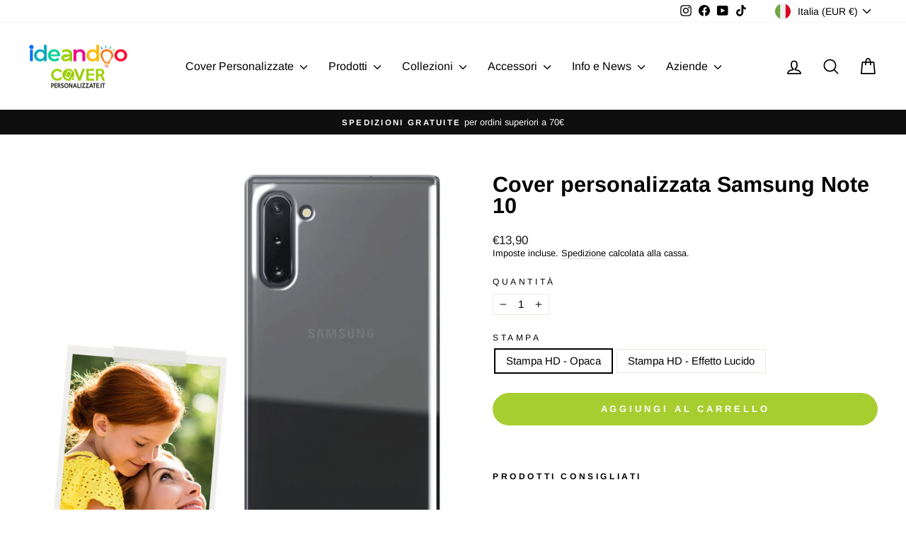

--- FILE ---
content_type: text/html; charset=utf-8
request_url: https://coverpersonalizzate.it/products/cover-personalizzata-samsung-note-10
body_size: 46851
content:
<!doctype html>
<html class="no-js" lang="it" dir="ltr">
<head>


  <meta name="google-site-verification" content="bTTL7jKlVZ-vHM72m57-Gi14BmmfITMDjL0wQjGXeK0" />
  <meta charset="utf-8">
  <meta http-equiv="X-UA-Compatible" content="IE=edge,chrome=1">
  <meta name="viewport" content="width=device-width,initial-scale=1">
  <meta name="theme-color" content="#a7ce30">
  <link rel="canonical" href="https://coverpersonalizzate.it/products/cover-personalizzata-samsung-note-10">
  <link rel="preconnect" href="https://cdn.shopify.com" crossorigin>
  <link rel="preconnect" href="https://fonts.shopifycdn.com" crossorigin>
  <link rel="dns-prefetch" href="https://productreviews.shopifycdn.com">
  <link rel="dns-prefetch" href="https://ajax.googleapis.com">
  <link rel="dns-prefetch" href="https://maps.googleapis.com">
  <link rel="dns-prefetch" href="https://maps.gstatic.com"><link rel="shortcut icon" href="//coverpersonalizzate.it/cdn/shop/files/favicon_32x32.png?v=1625735407" type="image/png" /><title>Cover personalizzata Samsung Note 10
&ndash; Coverpersonalizzate.it - Ideandoo
</title>
<meta name="description" content="Consegneremo la tua cover personalizzata Galaxy Note 10 in 48 ore! Un grafico professionista verificherà la tua cover gratuitamente! Controllo grafico gratuito: Verifichiamo la tua cover personalizzata Galaxy Note 10 prima di andare in stampa! Il nostro staff verifica che tutte le immagini siano perfette per garantirti"><meta property="og:site_name" content="Coverpersonalizzate.it - Ideandoo">
  <meta property="og:url" content="https://coverpersonalizzate.it/products/cover-personalizzata-samsung-note-10">
  <meta property="og:title" content="Cover personalizzata Samsung Note 10">
  <meta property="og:type" content="product">
  <meta property="og:description" content="Consegneremo la tua cover personalizzata Galaxy Note 10 in 48 ore! Un grafico professionista verificherà la tua cover gratuitamente! Controllo grafico gratuito: Verifichiamo la tua cover personalizzata Galaxy Note 10 prima di andare in stampa! Il nostro staff verifica che tutte le immagini siano perfette per garantirti"><meta property="og:image" content="http://coverpersonalizzate.it/cdn/shop/products/samsung-galaxy-note-10_01.jpg?v=1658079497">
    <meta property="og:image:secure_url" content="https://coverpersonalizzate.it/cdn/shop/products/samsung-galaxy-note-10_01.jpg?v=1658079497">
    <meta property="og:image:width" content="1500">
    <meta property="og:image:height" content="1500"><meta name="twitter:site" content="@">
  <meta name="twitter:card" content="summary_large_image">
  <meta name="twitter:title" content="Cover personalizzata Samsung Note 10">
  <meta name="twitter:description" content="Consegneremo la tua cover personalizzata Galaxy Note 10 in 48 ore! Un grafico professionista verificherà la tua cover gratuitamente! Controllo grafico gratuito: Verifichiamo la tua cover personalizzata Galaxy Note 10 prima di andare in stampa! Il nostro staff verifica che tutte le immagini siano perfette per garantirti">
<style data-shopify>@font-face {
  font-family: Arimo;
  font-weight: 700;
  font-style: normal;
  font-display: swap;
  src: url("//coverpersonalizzate.it/cdn/fonts/arimo/arimo_n7.1d2d0638e6a1228d86beb0e10006e3280ccb2d04.woff2") format("woff2"),
       url("//coverpersonalizzate.it/cdn/fonts/arimo/arimo_n7.f4b9139e8eac4a17b38b8707044c20f54c3be479.woff") format("woff");
}

  @font-face {
  font-family: Arimo;
  font-weight: 400;
  font-style: normal;
  font-display: swap;
  src: url("//coverpersonalizzate.it/cdn/fonts/arimo/arimo_n4.a7efb558ca22d2002248bbe6f302a98edee38e35.woff2") format("woff2"),
       url("//coverpersonalizzate.it/cdn/fonts/arimo/arimo_n4.0da809f7d1d5ede2a73be7094ac00741efdb6387.woff") format("woff");
}


  @font-face {
  font-family: Arimo;
  font-weight: 600;
  font-style: normal;
  font-display: swap;
  src: url("//coverpersonalizzate.it/cdn/fonts/arimo/arimo_n6.9c18b0befd86597f319b7d7f925727d04c262b32.woff2") format("woff2"),
       url("//coverpersonalizzate.it/cdn/fonts/arimo/arimo_n6.422bf6679b81a8bfb1b25d19299a53688390c2b9.woff") format("woff");
}

  @font-face {
  font-family: Arimo;
  font-weight: 400;
  font-style: italic;
  font-display: swap;
  src: url("//coverpersonalizzate.it/cdn/fonts/arimo/arimo_i4.438ddb21a1b98c7230698d70dc1a21df235701b2.woff2") format("woff2"),
       url("//coverpersonalizzate.it/cdn/fonts/arimo/arimo_i4.0e1908a0dc1ec32fabb5a03a0c9ee2083f82e3d7.woff") format("woff");
}

  @font-face {
  font-family: Arimo;
  font-weight: 600;
  font-style: italic;
  font-display: swap;
  src: url("//coverpersonalizzate.it/cdn/fonts/arimo/arimo_i6.f0bf3dae51f72fa5b2cefdfe865a6fbb7701a14c.woff2") format("woff2"),
       url("//coverpersonalizzate.it/cdn/fonts/arimo/arimo_i6.3489f579170784cd222ed21c14f1e8f1a3c0d044.woff") format("woff");
}

</style><link href="//coverpersonalizzate.it/cdn/shop/t/22/assets/theme.css?v=57583660671092389271695911665" rel="stylesheet" type="text/css" media="all" />
<style data-shopify>:root {
    --typeHeaderPrimary: Arimo;
    --typeHeaderFallback: sans-serif;
    --typeHeaderSize: 36px;
    --typeHeaderWeight: 700;
    --typeHeaderLineHeight: 1;
    --typeHeaderSpacing: 0.0em;

    --typeBasePrimary:Arimo;
    --typeBaseFallback:sans-serif;
    --typeBaseSize: 15px;
    --typeBaseWeight: 400;
    --typeBaseSpacing: 0.0em;
    --typeBaseLineHeight: 1.2;
    --typeBaselineHeightMinus01: 1.1;

    --typeCollectionTitle: 18px;

    --iconWeight: 4px;
    --iconLinecaps: round;

    
        --buttonRadius: 50px;
    

    --colorGridOverlayOpacity: 0.1;
    }

    .placeholder-content {
    background-image: linear-gradient(100deg, #ffffff 40%, #f7f7f7 63%, #ffffff 79%);
    }</style><script>
    document.documentElement.className = document.documentElement.className.replace('no-js', 'js');

    window.theme = window.theme || {};
    theme.routes = {
      home: "/",
      cart: "/cart.js",
      cartPage: "/cart",
      cartAdd: "/cart/add.js",
      cartChange: "/cart/change.js",
      search: "/search",
      predictiveSearch: "/search/suggest"
    };
    theme.strings = {
      soldOut: "Esaurito",
      unavailable: "Non disponibile",
      inStockLabel: "In magazzino, pronto per la spedizione",
      oneStockLabel: "Magazzino basso, [count] articolo rimasto",
      otherStockLabel: "Magazzino basso, [count] articoli rimasti",
      willNotShipUntil: "Pronto per la spedizione [date]",
      willBeInStockAfter: "Di nuovo in magazzino [date]",
      waitingForStock: "Inventario in arrivo",
      savePrice: "Salva [saved_amount]",
      cartEmpty: "Il tuo carrello è attualmente vuoto.",
      cartTermsConfirmation: "Devi accettare i termini e le condizioni di vendita per procedere al pagamento",
      searchCollections: "Collezioni",
      searchPages: "Pagine",
      searchArticles: "Articoli",
      productFrom: "da ",
      maxQuantity: "Puoi solo avere [quantity] di [title] nel tuo carrello."
    };
    theme.settings = {
      cartType: "page",
      isCustomerTemplate: false,
      moneyFormat: "€{{amount_with_comma_separator}}",
      saveType: "percent",
      productImageSize: "square",
      productImageCover: false,
      predictiveSearch: true,
      predictiveSearchType: null,
      predictiveSearchVendor: false,
      predictiveSearchPrice: true,
      quickView: false,
      themeName: 'Impulse',
      themeVersion: "7.3.4"
    };
  </script>

  <script>window.performance && window.performance.mark && window.performance.mark('shopify.content_for_header.start');</script><meta name="google-site-verification" content="bTTL7jKlVZ-vHM72m57-Gi14BmmfITMDjL0wQjGXeK0">
<meta name="facebook-domain-verification" content="doyefi096gx7lztrelgxr6lmb41hbw">
<meta id="shopify-digital-wallet" name="shopify-digital-wallet" content="/57236783282/digital_wallets/dialog">
<meta name="shopify-checkout-api-token" content="c22706c2c86086e0e92e17a8720c47ad">
<meta id="in-context-paypal-metadata" data-shop-id="57236783282" data-venmo-supported="false" data-environment="production" data-locale="it_IT" data-paypal-v4="true" data-currency="EUR">
<link rel="alternate" hreflang="x-default" href="https://coverpersonalizzate.it/products/cover-personalizzata-samsung-note-10">
<link rel="alternate" hreflang="it" href="https://coverpersonalizzate.it/products/cover-personalizzata-samsung-note-10">
<link rel="alternate" hreflang="it-DE" href="https://ideandoo.de/products/cover-personalizzata-samsung-note-10">
<link rel="alternate" hreflang="it-FR" href="https://ideandoo.fr/products/cover-personalizzata-samsung-note-10">
<link rel="alternate" hreflang="it-GB" href="https://ideandoo.co.uk/products/cover-personalizzata-samsung-note-10">
<link rel="alternate" hreflang="it-ES" href="https://ideandoo.es/products/cover-personalizzata-samsung-note-10">
<link rel="alternate" type="application/json+oembed" href="https://coverpersonalizzate.it/products/cover-personalizzata-samsung-note-10.oembed">
<script async="async" src="/checkouts/internal/preloads.js?locale=it-IT"></script>
<link rel="preconnect" href="https://shop.app" crossorigin="anonymous">
<script async="async" src="https://shop.app/checkouts/internal/preloads.js?locale=it-IT&shop_id=57236783282" crossorigin="anonymous"></script>
<script id="apple-pay-shop-capabilities" type="application/json">{"shopId":57236783282,"countryCode":"IT","currencyCode":"EUR","merchantCapabilities":["supports3DS"],"merchantId":"gid:\/\/shopify\/Shop\/57236783282","merchantName":"Coverpersonalizzate.it - Ideandoo","requiredBillingContactFields":["postalAddress","email","phone"],"requiredShippingContactFields":["postalAddress","email","phone"],"shippingType":"shipping","supportedNetworks":["visa","maestro","masterCard","amex"],"total":{"type":"pending","label":"Coverpersonalizzate.it - Ideandoo","amount":"1.00"},"shopifyPaymentsEnabled":true,"supportsSubscriptions":true}</script>
<script id="shopify-features" type="application/json">{"accessToken":"c22706c2c86086e0e92e17a8720c47ad","betas":["rich-media-storefront-analytics"],"domain":"coverpersonalizzate.it","predictiveSearch":true,"shopId":57236783282,"locale":"it"}</script>
<script>var Shopify = Shopify || {};
Shopify.shop = "cover-personalizzate-mycd.myshopify.com";
Shopify.locale = "it";
Shopify.currency = {"active":"EUR","rate":"1.0"};
Shopify.country = "IT";
Shopify.theme = {"name":"Shover-custom-v.2.27042023","id":148864434500,"schema_name":"Impulse","schema_version":"7.3.4","theme_store_id":857,"role":"main"};
Shopify.theme.handle = "null";
Shopify.theme.style = {"id":null,"handle":null};
Shopify.cdnHost = "coverpersonalizzate.it/cdn";
Shopify.routes = Shopify.routes || {};
Shopify.routes.root = "/";</script>
<script type="module">!function(o){(o.Shopify=o.Shopify||{}).modules=!0}(window);</script>
<script>!function(o){function n(){var o=[];function n(){o.push(Array.prototype.slice.apply(arguments))}return n.q=o,n}var t=o.Shopify=o.Shopify||{};t.loadFeatures=n(),t.autoloadFeatures=n()}(window);</script>
<script>
  window.ShopifyPay = window.ShopifyPay || {};
  window.ShopifyPay.apiHost = "shop.app\/pay";
  window.ShopifyPay.redirectState = null;
</script>
<script id="shop-js-analytics" type="application/json">{"pageType":"product"}</script>
<script defer="defer" async type="module" src="//coverpersonalizzate.it/cdn/shopifycloud/shop-js/modules/v2/client.init-shop-cart-sync_dvfQaB1V.it.esm.js"></script>
<script defer="defer" async type="module" src="//coverpersonalizzate.it/cdn/shopifycloud/shop-js/modules/v2/chunk.common_BW-OJwDu.esm.js"></script>
<script defer="defer" async type="module" src="//coverpersonalizzate.it/cdn/shopifycloud/shop-js/modules/v2/chunk.modal_CX4jaIRf.esm.js"></script>
<script type="module">
  await import("//coverpersonalizzate.it/cdn/shopifycloud/shop-js/modules/v2/client.init-shop-cart-sync_dvfQaB1V.it.esm.js");
await import("//coverpersonalizzate.it/cdn/shopifycloud/shop-js/modules/v2/chunk.common_BW-OJwDu.esm.js");
await import("//coverpersonalizzate.it/cdn/shopifycloud/shop-js/modules/v2/chunk.modal_CX4jaIRf.esm.js");

  window.Shopify.SignInWithShop?.initShopCartSync?.({"fedCMEnabled":true,"windoidEnabled":true});

</script>
<script>
  window.Shopify = window.Shopify || {};
  if (!window.Shopify.featureAssets) window.Shopify.featureAssets = {};
  window.Shopify.featureAssets['shop-js'] = {"shop-cart-sync":["modules/v2/client.shop-cart-sync_CGEUFKvL.it.esm.js","modules/v2/chunk.common_BW-OJwDu.esm.js","modules/v2/chunk.modal_CX4jaIRf.esm.js"],"init-fed-cm":["modules/v2/client.init-fed-cm_Q280f13X.it.esm.js","modules/v2/chunk.common_BW-OJwDu.esm.js","modules/v2/chunk.modal_CX4jaIRf.esm.js"],"shop-cash-offers":["modules/v2/client.shop-cash-offers_DoRGZwcj.it.esm.js","modules/v2/chunk.common_BW-OJwDu.esm.js","modules/v2/chunk.modal_CX4jaIRf.esm.js"],"shop-login-button":["modules/v2/client.shop-login-button_DMM6ww0E.it.esm.js","modules/v2/chunk.common_BW-OJwDu.esm.js","modules/v2/chunk.modal_CX4jaIRf.esm.js"],"pay-button":["modules/v2/client.pay-button_B6q2F277.it.esm.js","modules/v2/chunk.common_BW-OJwDu.esm.js","modules/v2/chunk.modal_CX4jaIRf.esm.js"],"shop-button":["modules/v2/client.shop-button_COUnjhWS.it.esm.js","modules/v2/chunk.common_BW-OJwDu.esm.js","modules/v2/chunk.modal_CX4jaIRf.esm.js"],"avatar":["modules/v2/client.avatar_BTnouDA3.it.esm.js"],"init-windoid":["modules/v2/client.init-windoid_CrSLay9H.it.esm.js","modules/v2/chunk.common_BW-OJwDu.esm.js","modules/v2/chunk.modal_CX4jaIRf.esm.js"],"init-shop-for-new-customer-accounts":["modules/v2/client.init-shop-for-new-customer-accounts_BGmSGr-t.it.esm.js","modules/v2/client.shop-login-button_DMM6ww0E.it.esm.js","modules/v2/chunk.common_BW-OJwDu.esm.js","modules/v2/chunk.modal_CX4jaIRf.esm.js"],"init-shop-email-lookup-coordinator":["modules/v2/client.init-shop-email-lookup-coordinator_BMjbsTlQ.it.esm.js","modules/v2/chunk.common_BW-OJwDu.esm.js","modules/v2/chunk.modal_CX4jaIRf.esm.js"],"init-shop-cart-sync":["modules/v2/client.init-shop-cart-sync_dvfQaB1V.it.esm.js","modules/v2/chunk.common_BW-OJwDu.esm.js","modules/v2/chunk.modal_CX4jaIRf.esm.js"],"shop-toast-manager":["modules/v2/client.shop-toast-manager_C1IUOXW7.it.esm.js","modules/v2/chunk.common_BW-OJwDu.esm.js","modules/v2/chunk.modal_CX4jaIRf.esm.js"],"init-customer-accounts":["modules/v2/client.init-customer-accounts_DyWT7tGr.it.esm.js","modules/v2/client.shop-login-button_DMM6ww0E.it.esm.js","modules/v2/chunk.common_BW-OJwDu.esm.js","modules/v2/chunk.modal_CX4jaIRf.esm.js"],"init-customer-accounts-sign-up":["modules/v2/client.init-customer-accounts-sign-up_DR74S9QP.it.esm.js","modules/v2/client.shop-login-button_DMM6ww0E.it.esm.js","modules/v2/chunk.common_BW-OJwDu.esm.js","modules/v2/chunk.modal_CX4jaIRf.esm.js"],"shop-follow-button":["modules/v2/client.shop-follow-button_C7goD_zf.it.esm.js","modules/v2/chunk.common_BW-OJwDu.esm.js","modules/v2/chunk.modal_CX4jaIRf.esm.js"],"checkout-modal":["modules/v2/client.checkout-modal_Cy_s3Hxe.it.esm.js","modules/v2/chunk.common_BW-OJwDu.esm.js","modules/v2/chunk.modal_CX4jaIRf.esm.js"],"shop-login":["modules/v2/client.shop-login_ByWJfYRH.it.esm.js","modules/v2/chunk.common_BW-OJwDu.esm.js","modules/v2/chunk.modal_CX4jaIRf.esm.js"],"lead-capture":["modules/v2/client.lead-capture_B-cWF8Yd.it.esm.js","modules/v2/chunk.common_BW-OJwDu.esm.js","modules/v2/chunk.modal_CX4jaIRf.esm.js"],"payment-terms":["modules/v2/client.payment-terms_B2vYrkY2.it.esm.js","modules/v2/chunk.common_BW-OJwDu.esm.js","modules/v2/chunk.modal_CX4jaIRf.esm.js"]};
</script>
<script>(function() {
  var isLoaded = false;
  function asyncLoad() {
    if (isLoaded) return;
    isLoaded = true;
    var urls = ["https:\/\/portal.zakeke.com\/Scripts\/integration\/shopify\/product.js?shop=cover-personalizzate-mycd.myshopify.com","https:\/\/app.posterlyapp.io\/redirector.js?shop=cover-personalizzate-mycd.myshopify.com","https:\/\/d1639lhkj5l89m.cloudfront.net\/js\/storefront\/uppromote.js?shop=cover-personalizzate-mycd.myshopify.com"];
    for (var i = 0; i < urls.length; i++) {
      var s = document.createElement('script');
      s.type = 'text/javascript';
      s.async = true;
      s.src = urls[i];
      var x = document.getElementsByTagName('script')[0];
      x.parentNode.insertBefore(s, x);
    }
  };
  if(window.attachEvent) {
    window.attachEvent('onload', asyncLoad);
  } else {
    window.addEventListener('load', asyncLoad, false);
  }
})();</script>
<script id="__st">var __st={"a":57236783282,"offset":3600,"reqid":"f4f974c7-84ec-47ac-a38f-562771bf4f42-1769438213","pageurl":"coverpersonalizzate.it\/products\/cover-personalizzata-samsung-note-10","u":"7ebb9fec3f63","p":"product","rtyp":"product","rid":7379761430706};</script>
<script>window.ShopifyPaypalV4VisibilityTracking = true;</script>
<script id="captcha-bootstrap">!function(){'use strict';const t='contact',e='account',n='new_comment',o=[[t,t],['blogs',n],['comments',n],[t,'customer']],c=[[e,'customer_login'],[e,'guest_login'],[e,'recover_customer_password'],[e,'create_customer']],r=t=>t.map((([t,e])=>`form[action*='/${t}']:not([data-nocaptcha='true']) input[name='form_type'][value='${e}']`)).join(','),a=t=>()=>t?[...document.querySelectorAll(t)].map((t=>t.form)):[];function s(){const t=[...o],e=r(t);return a(e)}const i='password',u='form_key',d=['recaptcha-v3-token','g-recaptcha-response','h-captcha-response',i],f=()=>{try{return window.sessionStorage}catch{return}},m='__shopify_v',_=t=>t.elements[u];function p(t,e,n=!1){try{const o=window.sessionStorage,c=JSON.parse(o.getItem(e)),{data:r}=function(t){const{data:e,action:n}=t;return t[m]||n?{data:e,action:n}:{data:t,action:n}}(c);for(const[e,n]of Object.entries(r))t.elements[e]&&(t.elements[e].value=n);n&&o.removeItem(e)}catch(o){console.error('form repopulation failed',{error:o})}}const l='form_type',E='cptcha';function T(t){t.dataset[E]=!0}const w=window,h=w.document,L='Shopify',v='ce_forms',y='captcha';let A=!1;((t,e)=>{const n=(g='f06e6c50-85a8-45c8-87d0-21a2b65856fe',I='https://cdn.shopify.com/shopifycloud/storefront-forms-hcaptcha/ce_storefront_forms_captcha_hcaptcha.v1.5.2.iife.js',D={infoText:'Protetto da hCaptcha',privacyText:'Privacy',termsText:'Termini'},(t,e,n)=>{const o=w[L][v],c=o.bindForm;if(c)return c(t,g,e,D).then(n);var r;o.q.push([[t,g,e,D],n]),r=I,A||(h.body.append(Object.assign(h.createElement('script'),{id:'captcha-provider',async:!0,src:r})),A=!0)});var g,I,D;w[L]=w[L]||{},w[L][v]=w[L][v]||{},w[L][v].q=[],w[L][y]=w[L][y]||{},w[L][y].protect=function(t,e){n(t,void 0,e),T(t)},Object.freeze(w[L][y]),function(t,e,n,w,h,L){const[v,y,A,g]=function(t,e,n){const i=e?o:[],u=t?c:[],d=[...i,...u],f=r(d),m=r(i),_=r(d.filter((([t,e])=>n.includes(e))));return[a(f),a(m),a(_),s()]}(w,h,L),I=t=>{const e=t.target;return e instanceof HTMLFormElement?e:e&&e.form},D=t=>v().includes(t);t.addEventListener('submit',(t=>{const e=I(t);if(!e)return;const n=D(e)&&!e.dataset.hcaptchaBound&&!e.dataset.recaptchaBound,o=_(e),c=g().includes(e)&&(!o||!o.value);(n||c)&&t.preventDefault(),c&&!n&&(function(t){try{if(!f())return;!function(t){const e=f();if(!e)return;const n=_(t);if(!n)return;const o=n.value;o&&e.removeItem(o)}(t);const e=Array.from(Array(32),(()=>Math.random().toString(36)[2])).join('');!function(t,e){_(t)||t.append(Object.assign(document.createElement('input'),{type:'hidden',name:u})),t.elements[u].value=e}(t,e),function(t,e){const n=f();if(!n)return;const o=[...t.querySelectorAll(`input[type='${i}']`)].map((({name:t})=>t)),c=[...d,...o],r={};for(const[a,s]of new FormData(t).entries())c.includes(a)||(r[a]=s);n.setItem(e,JSON.stringify({[m]:1,action:t.action,data:r}))}(t,e)}catch(e){console.error('failed to persist form',e)}}(e),e.submit())}));const S=(t,e)=>{t&&!t.dataset[E]&&(n(t,e.some((e=>e===t))),T(t))};for(const o of['focusin','change'])t.addEventListener(o,(t=>{const e=I(t);D(e)&&S(e,y())}));const B=e.get('form_key'),M=e.get(l),P=B&&M;t.addEventListener('DOMContentLoaded',(()=>{const t=y();if(P)for(const e of t)e.elements[l].value===M&&p(e,B);[...new Set([...A(),...v().filter((t=>'true'===t.dataset.shopifyCaptcha))])].forEach((e=>S(e,t)))}))}(h,new URLSearchParams(w.location.search),n,t,e,['guest_login'])})(!0,!0)}();</script>
<script integrity="sha256-4kQ18oKyAcykRKYeNunJcIwy7WH5gtpwJnB7kiuLZ1E=" data-source-attribution="shopify.loadfeatures" defer="defer" src="//coverpersonalizzate.it/cdn/shopifycloud/storefront/assets/storefront/load_feature-a0a9edcb.js" crossorigin="anonymous"></script>
<script crossorigin="anonymous" defer="defer" src="//coverpersonalizzate.it/cdn/shopifycloud/storefront/assets/shopify_pay/storefront-65b4c6d7.js?v=20250812"></script>
<script data-source-attribution="shopify.dynamic_checkout.dynamic.init">var Shopify=Shopify||{};Shopify.PaymentButton=Shopify.PaymentButton||{isStorefrontPortableWallets:!0,init:function(){window.Shopify.PaymentButton.init=function(){};var t=document.createElement("script");t.src="https://coverpersonalizzate.it/cdn/shopifycloud/portable-wallets/latest/portable-wallets.it.js",t.type="module",document.head.appendChild(t)}};
</script>
<script data-source-attribution="shopify.dynamic_checkout.buyer_consent">
  function portableWalletsHideBuyerConsent(e){var t=document.getElementById("shopify-buyer-consent"),n=document.getElementById("shopify-subscription-policy-button");t&&n&&(t.classList.add("hidden"),t.setAttribute("aria-hidden","true"),n.removeEventListener("click",e))}function portableWalletsShowBuyerConsent(e){var t=document.getElementById("shopify-buyer-consent"),n=document.getElementById("shopify-subscription-policy-button");t&&n&&(t.classList.remove("hidden"),t.removeAttribute("aria-hidden"),n.addEventListener("click",e))}window.Shopify?.PaymentButton&&(window.Shopify.PaymentButton.hideBuyerConsent=portableWalletsHideBuyerConsent,window.Shopify.PaymentButton.showBuyerConsent=portableWalletsShowBuyerConsent);
</script>
<script data-source-attribution="shopify.dynamic_checkout.cart.bootstrap">document.addEventListener("DOMContentLoaded",(function(){function t(){return document.querySelector("shopify-accelerated-checkout-cart, shopify-accelerated-checkout")}if(t())Shopify.PaymentButton.init();else{new MutationObserver((function(e,n){t()&&(Shopify.PaymentButton.init(),n.disconnect())})).observe(document.body,{childList:!0,subtree:!0})}}));
</script>
<script id='scb4127' type='text/javascript' async='' src='https://coverpersonalizzate.it/cdn/shopifycloud/privacy-banner/storefront-banner.js'></script><link id="shopify-accelerated-checkout-styles" rel="stylesheet" media="screen" href="https://coverpersonalizzate.it/cdn/shopifycloud/portable-wallets/latest/accelerated-checkout-backwards-compat.css" crossorigin="anonymous">
<style id="shopify-accelerated-checkout-cart">
        #shopify-buyer-consent {
  margin-top: 1em;
  display: inline-block;
  width: 100%;
}

#shopify-buyer-consent.hidden {
  display: none;
}

#shopify-subscription-policy-button {
  background: none;
  border: none;
  padding: 0;
  text-decoration: underline;
  font-size: inherit;
  cursor: pointer;
}

#shopify-subscription-policy-button::before {
  box-shadow: none;
}

      </style>

<script>window.performance && window.performance.mark && window.performance.mark('shopify.content_for_header.end');</script>
<script>window.BOLD = window.BOLD || {};
    window.BOLD.common = window.BOLD.common || {};
    window.BOLD.common.Shopify = window.BOLD.common.Shopify || {};
    window.BOLD.common.Shopify.shop = {
      domain: 'coverpersonalizzate.it',
      permanent_domain: 'cover-personalizzate-mycd.myshopify.com',
      url: 'https://coverpersonalizzate.it',
      secure_url: 'https://coverpersonalizzate.it',money_format: "€{{amount_with_comma_separator}}",currency: "EUR"
    };
    window.BOLD.common.Shopify.customer = {
      id: null,
      tags: null,
    };
    window.BOLD.common.Shopify.cart = {"note":null,"attributes":{},"original_total_price":0,"total_price":0,"total_discount":0,"total_weight":0.0,"item_count":0,"items":[],"requires_shipping":false,"currency":"EUR","items_subtotal_price":0,"cart_level_discount_applications":[],"checkout_charge_amount":0};
    window.BOLD.common.template = 'product';window.BOLD.common.Shopify.formatMoney = function(money, format) {
        function n(t, e) {
            return "undefined" == typeof t ? e : t
        }
        function r(t, e, r, i) {
            if (e = n(e, 2),
                r = n(r, ","),
                i = n(i, "."),
            isNaN(t) || null == t)
                return 0;
            t = (t / 100).toFixed(e);
            var o = t.split(".")
                , a = o[0].replace(/(\d)(?=(\d\d\d)+(?!\d))/g, "$1" + r)
                , s = o[1] ? i + o[1] : "";
            return a + s
        }
        "string" == typeof money && (money = money.replace(".", ""));
        var i = ""
            , o = /\{\{\s*(\w+)\s*\}\}/
            , a = format || window.BOLD.common.Shopify.shop.money_format || window.Shopify.money_format || "$ {{ amount }}";
        switch (a.match(o)[1]) {
            case "amount":
                i = r(money, 2, ",", ".");
                break;
            case "amount_no_decimals":
                i = r(money, 0, ",", ".");
                break;
            case "amount_with_comma_separator":
                i = r(money, 2, ".", ",");
                break;
            case "amount_no_decimals_with_comma_separator":
                i = r(money, 0, ".", ",");
                break;
            case "amount_with_space_separator":
                i = r(money, 2, " ", ",");
                break;
            case "amount_no_decimals_with_space_separator":
                i = r(money, 0, " ", ",");
                break;
            case "amount_with_apostrophe_separator":
                i = r(money, 2, "'", ".");
                break;
        }
        return a.replace(o, i);
    };
    window.BOLD.common.Shopify.saveProduct = function (handle, product) {
      if (typeof handle === 'string' && typeof window.BOLD.common.Shopify.products[handle] === 'undefined') {
        if (typeof product === 'number') {
          window.BOLD.common.Shopify.handles[product] = handle;
          product = { id: product };
        }
        window.BOLD.common.Shopify.products[handle] = product;
      }
    };
    window.BOLD.common.Shopify.saveVariant = function (variant_id, variant) {
      if (typeof variant_id === 'number' && typeof window.BOLD.common.Shopify.variants[variant_id] === 'undefined') {
        window.BOLD.common.Shopify.variants[variant_id] = variant;
      }
    };window.BOLD.common.Shopify.products = window.BOLD.common.Shopify.products || {};
    window.BOLD.common.Shopify.variants = window.BOLD.common.Shopify.variants || {};
    window.BOLD.common.Shopify.handles = window.BOLD.common.Shopify.handles || {};window.BOLD.common.Shopify.saveProduct("cover-personalizzata-samsung-note-10", 7379761430706);window.BOLD.common.Shopify.saveVariant(42148347084978, { product_id: 7379761430706, product_handle: "cover-personalizzata-samsung-note-10", price: 1390, group_id: '', csp_metafield: {}});window.BOLD.common.Shopify.saveVariant(42148347150514, { product_id: 7379761430706, product_handle: "cover-personalizzata-samsung-note-10", price: 1980, group_id: '', csp_metafield: {}});window.BOLD.apps_installed = {"Product Options":2} || {};window.BOLD.common.Shopify.metafields = window.BOLD.common.Shopify.metafields || {};window.BOLD.common.Shopify.metafields["bold_rp"] = {};window.BOLD.common.Shopify.metafields["bold_csp_defaults"] = {};window.BOLD.common.cacheParams = window.BOLD.common.cacheParams || {};
</script><script>
    window.BOLD.common.cacheParams.options = 1769427078;
</script>
<link href="//coverpersonalizzate.it/cdn/shop/t/22/assets/bold-options.css?v=116076407416706882081683640302" rel="stylesheet" type="text/css" media="all" />
<script src="https://options.shopapps.site/js/options.js" type="text/javascript"></script>
  

  <script src="//coverpersonalizzate.it/cdn/shop/t/22/assets/vendor-scripts-v11.js" defer="defer"></script><link rel="stylesheet" href="//coverpersonalizzate.it/cdn/shop/t/22/assets/country-flags.css"><script src="//coverpersonalizzate.it/cdn/shop/t/22/assets/theme.js?v=137436199022560166481683214367" defer="defer"></script>

  <!-- Google Tag Manager -->
<script>
window.dataLayer = window.dataLayer || [];
</script>
<script>(function(w,d,s,l,i){w[l]=w[l]||[];w[l].push({'gtm.start':
new Date().getTime(),event:'gtm.js'});var f=d.getElementsByTagName(s)[0],
j=d.createElement(s),dl=l!='dataLayer'?'&l='+l:'';j.async=true;j.src=
'https://www.googletagmanager.com/gtm.js?id='+i+dl;f.parentNode.insertBefore(j,f);
})(window,document,'script','dataLayer','GTM-T597JJ3');</script>
<!-- End Google Tag Manager -->
<!-- BEGIN app block: shopify://apps/wrapped/blocks/app-embed/1714fc7d-e525-4a14-8c3e-1b6ed95734c5 --><script type="module" src="https://cdn.shopify.com/storefront/web-components.js"></script>
<!-- BEGIN app snippet: app-embed.settings --><script type="text/javascript">
  window.Wrapped = { ...window.Wrapped };
  window.Wrapped.options = {"product":{"settings":{"optionMode":"advanced","visibilityTag":"wrapped:disabled","giftMessage":false,"giftMessageMaxChars":250,"giftSender":false,"giftReceiver":false,"giftMessageRequired":false,"giftSenderRequired":false,"giftReceiverRequired":false,"giftMessageEmoji":true,"giftSenderEmoji":true,"giftReceiverEmoji":true,"giftOptionLabels":{"primary":"Select a gift option"},"giftCheckboxLabels":{"primary":"🎁 Confezione regalo"},"giftMessageLabels":{"primary":"Aggiungi un messaggio regalo personalizzato al tuo ordine:"},"giftMessagePlaceholderLabels":{"primary":"Write your message here..."},"giftSenderLabels":{"primary":"Mittente:"},"giftSenderPlaceholderLabels":{"primary":"Sender name"},"giftReceiverLabels":{"primary":"Destinatario:"},"giftReceiverPlaceholderLabels":{"primary":"Receiver name"},"saveLabels":{"primary":"Save"},"removeLabels":{"primary":"Remove"},"unavailableLabels":{"primary":"Unavailable"},"visibilityHelperLabels":{"primary":"Unavailable for one or more items in your cart"},"requiredFieldLabels":{"primary":"Please fill out this field."},"emojiFieldLabels":{"primary":"Emoji characters are not permitted."},"ordersLimitReached":false,"multipleGiftVariants":true},"datafields":{"checkbox":"Gift Wrap","message":"Gift Message","sender":"Gift Sender","receiver":"Gift Receiver","variant":"Gift Option"},"product":{"handle":"gift-wrap","image":"https:\/\/cdn.shopify.com\/s\/files\/1\/0572\/3678\/3282\/products\/gift-pack_600x600.jpg?v=1668158134","priceMode":"quantity","hiddenInventory":false,"hiddenVisibility":false,"variantPricingPaid":true,"variantPricingFree":false,"bundles":false,"id":7518390419634,"gid":"gid:\/\/shopify\/Product\/7518390419634","variants":[{"availableForSale":true,"title":"Cartoncino decorato","price":2.9,"id":42569457959090,"imageSrc":null,"boxItemLimit":"2","boxWeightLimit":"3.0"}]},"blocks":[{"id":"82d66f3c-0514-4d31-9012-d7e61b73ef66","blockType":"cart_page","modal":false,"pricing":true,"refresh":true,"primaryCheckbox":true,"previewImage":false,"variantAppearance":"menu","labels":{"primary":null},"targets":{"130239529138":{"id":"985a1d15-c9ba-4c1b-bb54-c6f6a83f2508","selector":"main form[action*=\"\/cart\"] div.cart__item div.cart__item-title","repositionedByDeveloper":false,"position":"beforeend","action":"cart:build","actionDeveloper":null,"actionType":"event","actionTypeDeveloper":null,"formTarget":null},"148864434500":{"id":"f37b93ee-ed03-4219-bf21-c82bfe083caf","selector":"main form[action*=\"\/cart\"] div.cart__item div.cart__item-title","repositionedByDeveloper":false,"position":"beforeend","action":"cart:build","actionDeveloper":null,"actionType":"event","actionTypeDeveloper":null,"formTarget":null}}}]}};
  window.Wrapped.settings = {"activated":true,"debug":false,"scripts":null,"styles":null,"skipFetchInterceptor":false,"skipXhrInterceptor":false,"token":"211ba3e0eb0a94d8e09c5a179c634c17"};
  window.Wrapped.settings.block = {"extension_background_primary_color":"#ffffff","extension_background_secondary_color":"#f3f3f3","extension_border_color":"rgba(0,0,0,0)","border_width":1,"border_radius":0,"spacing_scale":"--wrapped-spacing-scale-base","hover_style":"--wrapped-hover-style-light","font_color":"#000000","font_secondary_color":"#333333","font_scale":100,"form_element_text_color":"#333333","background_color":"#ffffff","border_color":"#000000","checkbox_radio_color":"rgba(0,0,0,0)","primary_button_text":"#ffffff","primary_button_surface":"#000000","primary_button_border":"rgba(0,0,0,0)","secondary_button_text":"#333333","secondary_button_surface":"#0000000f","secondary_button_border":"rgba(0,0,0,0)","media_fit":"fill","gift_thumbnail_size":60,"gift_thumbnail_position":"--wrapped-thumbnail-position-start"};
  window.Wrapped.settings.market = null;

  
    window.Wrapped.selectedProductId = 7379761430706;
    window.Wrapped.selectedVariantId = 42148347084978;
  if (window.Wrapped.settings.debug) {
    const logStyle = 'background-color:black;color:#ffc863;font-size:12px;font-weight:400;padding:12px;border-radius:10px;'
    console.log('%c Gift options by Wrapped | Learn more at https://apps.shopify.com/wrapped', logStyle)
    console.debug('[wrapped:booting]', window.Wrapped)
  }
</script>
<!-- END app snippet --><!-- BEGIN app snippet: app-embed.styles -->
<style type="text/css">
:root {
  --wrapped-background-color: #ffffff;

  --wrapped-extension-background-primary-color: #ffffff;
  --wrapped-extension-background-secondary-color: #f3f3f3;

  --wrapped-extension-border-color: rgba(0,0,0,0);

  --wrapped-border-color: #000000;
  
  
    --wrapped-border-radius: min(0px, 24px);
  
  --wrapped-border-width: 1px;

  --wrapped-checkbox-accent-color: rgba(0,0,0,0);

  --wrapped-checkbox--label-left: flex-start;
  --wrapped-checkbox--label-center: center;
  --wrapped-checkbox--label-right: flex-end;

  --wrapped-default-padding: 0.5em;
  --wrapped-container-padding: 0.5em;

  --wrapped-font-color: #000000;
  --wrapped-font-size-default: 16px;
  --wrapped-font-scale: 1.0;

  --wrapped-font-size: calc(var(--wrapped-font-size-default) * var(--wrapped-font-scale));
  --wrapped-font-size-small: calc(var(--wrapped-font-size) * 0.8);
  --wrapped-font-size-smaller: calc(var(--wrapped-font-size) * 0.7);
  --wrapped-font-size-smallest: calc(var(--wrapped-font-size) * 0.65);

  --wrapped-component-bottom-padding: 0.5em;

  --wrapped-feature-max-height: 500px;

  --wrapped-textarea-min-height: 80px;

  --wrapped-thumbnail-position-start: -1;
  --wrapped-thumbnail-position-end: 2;
  --wrapped-thumbnail-position: var(--wrapped-thumbnail-position-start, -1);
  --wrapped-thumbnail-size: clamp(40px, 60px, 200px);

  --wrapped-extension-margin-block-start: 1em;
  --wrapped-extension-margin-block-end: 2em;

  --wrapped-unavailable-gift-variant-opacity: 0.4;
}


wrapped-extension {
  background-color: var(--wrapped-extension-background-primary-color) !important;
  border: 1px solid var(--wrapped-extension-border-color) !important;
  border-radius: var(--wrapped-border-radius) !important;
  display: block;
  color: var(--wrapped-font-color) !important;
  font-size: var(--wrapped-font-size) !important;
  height: fit-content !important;
  margin-block-start: var(--wrapped-extension-margin-block-start) !important;
  margin-block-end: var(--wrapped-extension-margin-block-end) !important;
  min-width: unset !important;
  max-width: 640px !important;
  overflow: hidden !important;
  padding: unset !important;
  width: unset !important;

  &:has([part="provider"][gift-variants-unavailable="true"]) {
    display: none !important;
  }
  &:has([part="provider"][is-filtered="true"]) {
    display: none !important;
  }
  &:has([part="provider"][is-gift-option="true"]) {
    display: none !important;
  }
  &:has([part="provider"][is-hidden="true"]) {
    border: none !important;
    display: none !important;
  }

  &:has(wrapped-cart-list-provider) {
    margin-left: auto !important;
    margin-right: 0 !important;
  }

  &[target-group="drawer"]:has(wrapped-cart-list-provider) {
    max-width: unset !important;
    margin-left: unset !important;
    margin-right: unset !important;
    margin-block-end: calc(var(--wrapped-extension-margin-block-end) * 0.5) !important;
  }
}

wrapped-extension * {
  font-size: inherit;
  font-family: inherit;
  color: inherit;
  letter-spacing: normal !important;
  line-height: normal !important;
  text-transform: unset !important;
  visibility: inherit !important;

  & input[type=text]::-webkit-input-placeholder, textarea::-webkit-input-placeholder, select::-webkit-input-placeholder {
    color: revert !important;
    opacity: revert !important;
  }
}

wrapped-extension [part="provider"] {
  display: flex;
  flex-direction: column;

  & [part="feature"][enabled="false"] {
    display: none;
    opacity: 0;
    visibility: hidden;
  }

  &[is-checked="true"] {
    &:has([enabled="true"]:not([singular="true"]):not([feature="checkbox"])) {
      & [feature="checkbox"] {
        border-bottom: 1px solid var(--wrapped-extension-border-color);
      }
    }

    & [part="feature"] {
      opacity: 1;
      max-height: var(--wrapped-feature-max-height);
      visibility: visible;
    }
  }

  &[hidden-checkbox="true"] {
    & [part="feature"] {
      opacity: 1;
      max-height: var(--wrapped-feature-max-height);
      visibility: visible;
    }

    & [feature="checkbox"] {
      display: none;
      opacity: 0;
      visibility: hidden;
    }

    
    &[is-checked="false"][has-gift-variants="true"] {
      & [feature="message"], [feature="sender-receiver"] {
        & input, textarea, span {
          pointer-events: none !important;
          cursor: none;
          opacity: 0.5;
        }
      }
    }
  }

  
  &[limited="true"] {
    cursor: none !important;
    pointer-events: none !important;
    opacity: 0.6 !important;

    & [part="container"] {
      & label {
        pointer-events: none !important;
      }
    }
  }

  
  &[saving="true"] {
    & [part="container"] {
      & label {
        pointer-events: none !important;

        & input[type="checkbox"], input[type="radio"], span {
          opacity: 0.7 !important;
          transition: opacity 300ms cubic-bezier(0.25, 0.1, 0.25, 1);
        }
      }

      & select {
        pointer-events: none !important;
        opacity: 0.7 !important;
        outline: none;
      }
    }
  }
}


wrapped-extension [part="feature"]:not([feature="checkbox"]) {
  background-color: var(--wrapped-extension-background-secondary-color);
  max-height: 0;
  opacity: 0;
  visibility: hidden;
  transition: padding-top 0.2s, opacity 0.2s, visibility 0.2s, max-height 0.2s cubic-bezier(0.42, 0, 0.58, 1);
}

wrapped-extension [part="feature"] {
  overflow: hidden !important;

  & [part="container"] {
    display: flex;
    flex-direction: column;
    row-gap: 0.25em;

    & label {
      align-items: center !important;
      column-gap: var(--wrapped-default-padding) !important;
      cursor: pointer !important;
      display: flex;
      line-height: normal !important;
      margin: 0 !important;
      pointer-events: auto !important;
      text-align: left !important;
      text-transform: unset !important;
    }
  }
}

wrapped-extension [feature="checkbox"] [part="container"] {
  padding: var(--wrapped-container-padding);

  & label {
    padding: 0 !important;

    & input[type="checkbox"] {
      cursor: pointer;
      appearance: auto !important;
      clip: unset !important;
      display: inline-block !important;
      height: var(--wrapped-font-size) !important;
      margin: 0  !important;
      min-height: revert !important;
      position: unset !important;
      top: unset !important;
      width: var(--wrapped-font-size) !important;

      &::before {
        content: unset !important;
      }
      &::after {
        content: unset !important;
      }

      &:checked::before {
        content: unset !important;
      }

      &:checked::after {
        content: unset !important;
      }
    }

    & span {
      &[part="label"] {
        border: unset !important;
        flex-grow: 1;
        padding: unset !important;
      }

      &[part="pricing"] {
        align-content: center;
        font-size: var(--wrapped-font-size-small);
        white-space: nowrap;
      }

      &[part="thumbnail"] {
        background-color: var(--wrapped-background-color);
        background-size: cover;
        background-position: center;
        background-repeat: no-repeat;
        border: 1px solid #ddd;
        border-color: var(--wrapped-border-color);
        border-radius: var(--wrapped-border-radius);
        min-height: var(--wrapped-thumbnail-size);
        max-height: var(--wrapped-thumbnail-size);
        min-width: var(--wrapped-thumbnail-size);
        max-width: var(--wrapped-thumbnail-size);
        height: 100%;
        width: 100%;
        display: inline-block;
        overflow: hidden;
        vertical-align: middle;
        order: var(--wrapped-thumbnail-position);

        
        margin-right: 0.6em;
        

        
      }
    }
  }

  
}

wrapped-extension [hidden-checkbox="false"] [feature="variant"][enabled="true"][singular="true"] {
  display: none;
}

wrapped-extension [feature="variant"] [part="container"] {
  padding: var(--wrapped-container-padding) var(--wrapped-container-padding) 0;

  & fieldset {
    background-color: var(--wrapped-background-color) !important;
    border-color: var(--wrapped-border-color) !important;
    border-radius: var(--wrapped-border-radius) !important;
    border-style: solid !important;
    border-width: var(--wrapped-border-width) !important;
    color: var(--wrapped-font-color) !important;
    font-family: inherit;
    font-size: calc(var(--wrapped-font-size) * 0.9) !important;
    margin-bottom: 0.5em !important;
    margin-left: 0 !important;
    margin-right: 0 !important;
    overflow-x: hidden !important;
    overflow-y: scroll !important;
    padding: 0 !important;
    max-height: calc(calc(var(--wrapped-feature-max-height) * 0.5) - calc(var(--wrapped-container-padding) * 4)) !important;
    min-width: 100% !important;
    max-width: 100% !important;
    width: 100% !important;
    -webkit-appearance: auto !important;
    -moz-appearance: auto !important;

    & label {
      background-color: initial;
      container-type: inline-size;
      padding: var(--wrapped-default-padding) calc(var(--wrapped-default-padding) / 2);
      margin-bottom: 0 !important;
      transition: background-color 0.1s, box-shadow 0.1s ease-out;
      transition-delay: 0.1s;
      width: auto;

      & input[type="radio"] {
        appearance: auto !important;
        clip: unset !important;
        cursor: default;
        display: inline-block !important;
        height: var(--wrapped-font-size) !important;
        margin: 0  !important;
        min-height: revert !important;
        position: unset !important;
        top: unset !important;
        vertical-align: top;
        width: var(--wrapped-font-size) !important;

        
      }

      & div[part="wrapper"] {
        display: flex;
        flex-direction: row;
        flex-grow: 1;

        & span {
          border: unset !important;
          font-size: var(--wrapped-font-size-small);

          &[part="title"] {
            width: 100%;
          }

          &[part="pricing"] {
            padding-right: calc(var(--wrapped-default-padding) / 2);
            white-space: nowrap;
          }
        }
      }

      @container (max-width: 400px) {
        div[part="wrapper"] {
          flex-direction: column;
        }
      }

      &[data-available="false"] {
        opacity: var(--wrapped-unavailable-gift-variant-opacity) !important;
        pointer-events: none !important;
      }

      &[data-filtered="true"] {
        opacity: var(--wrapped-unavailable-gift-variant-opacity) !important;
        pointer-events: none !important;
      }

      &:has(input:checked) {
        background-color: var(--wrapped-extension-background-secondary-color);
        box-shadow: inset 0px 10px 10px -10px rgba(0, 0, 0, 0.029);
      }

      &:hover {
        background-color: var(--wrapped-extension-background-secondary-color);
        box-shadow: inset 0px 10px 10px -10px rgba(0, 0, 0, 0.029);
        transition-delay: 0s;
      }
    }
  }

  & select {
    background-color: var(--wrapped-background-color) !important;
    background-image: none !important;
    border-color: var(--wrapped-border-color) !important;
    border-radius: var(--wrapped-border-radius) !important;
    border-style: solid !important;
    border-width: var(--wrapped-border-width) !important;
    color: var(--wrapped-font-color) !important;
    font-family: inherit;
    font-size: var(--wrapped-font-size-small) !important;
    height: auto;
    margin-bottom: 0.5em !important;
    padding: var(--wrapped-default-padding) !important;
    min-width: 100% !important;
    max-width: 100% !important;
    width: 100% !important;
    -webkit-appearance: auto !important;
    -moz-appearance: auto !important;
  }
}

wrapped-extension [feature="variant"][singular="true"] [part="container"] {
  & fieldset {
    display: none;
  }

  & select {
    display: none;
  }
}


wrapped-extension [feature="variant"][selector-type="images"] [part="container"] {
  & fieldset {
    & label {
      flex-direction: row;

      & input[type="radio"] {
        appearance: none !important;
        background-color: var(--wrapped-background-color) !important;
        background-position: center !important;
        background-repeat: no-repeat !important;
        background-size: cover !important;
        border-color: lightgrey !important;
        border-width: 0.2em !important;
        border-style: solid !important;
        border-radius: 0.4em !important;
        box-sizing: border-box !important;
        flex: 0 0 auto !important;
        width: var(--wrapped-thumbnail-size) !important;
        height: var(--wrapped-thumbnail-size) !important;
        min-width: 40px !important;
        max-width: 200px !important;
        -webkit-appearance: none !important;

        &:checked {
          
          border-color: var(--wrapped-border-color) !important;
          

          &::before {
            background-color: unset;
          }
        }
      }

      & div[part="wrapper"] {
        flex-direction: column;
      }
    }

    
    @media (max-width: 640px) {
      & label {
        flex-direction: column;

        & div[part="wrapper"] {
          padding-top: var(--wrapped-container-padding);
          width: 100%;
        }
      }
    }
  }
}


wrapped-extension [feature="variant"][selector-type="images-modern"] [part="container"] {
  & fieldset {
    background: none !important;
    border: none !important;
    display: grid !important;
    gap: calc(var(--wrapped-component-bottom-padding) * 0.8) !important;

    & label {
      opacity: 0.8 !important;

      margin: var(--wrapped-border-width) !important;
      flex-direction: row !important;
      padding: 2px !important;
      padding-right: var(--wrapped-container-padding) !important;

      box-sizing: border-box !important;
      box-shadow: 0 0 0 var(--wrapped-border-width) transparent !important;

      background-color: var(--wrapped-background-color) !important;
      border-color: color-mix(in srgb, var(--wrapped-border-color) 25%, transparent) !important;
      border-radius: var(--wrapped-border-radius) !important;
      border-style: solid !important;
      border-width: var(--wrapped-border-width) !important;
      color: var(--wrapped-font-color) !important;

      transition: box-shadow 0.2s cubic-bezier(0.25, 0.1, 0.25, 1),
                  border-color 0.2s cubic-bezier(0.25, 0.1, 0.25, 1),
                  opacity 0.1s cubic-bezier(0.25, 0.1, 0.25, 1) !important;

      & input[type="radio"] {
        cursor: pointer;
        appearance: none !important;
        background-color: var(--wrapped-background-color) !important;
        background-position: center !important;
        background-repeat: no-repeat !important;
        background-size: cover !important;
        border: none !important;
        border-radius: max(0px, calc(var(--wrapped-border-radius) - 2px)) !important;
        box-sizing: border-box !important;
        flex: 0 0 auto !important;
        width: var(--wrapped-thumbnail-size) !important;
        height: var(--wrapped-thumbnail-size) !important;
        min-width: 40px !important;
        max-width: 200px !important;
        -webkit-appearance: none !important;

        &:checked {
          
          border-color: var(--wrapped-border-color) !important;
          

          &::before {
            background-color: unset;
          }
        }
      }

      & div[part="wrapper"] {
        flex-direction: row;
        gap: var(--wrapped-container-padding);
      }

      &:has(input:checked) {
        border-color: var(--wrapped-checkbox-accent-color) !important;
        border-width: var(--wrapped-border-width) !important;
        box-shadow: 0 0 0 var(--wrapped-border-width) var(--wrapped-checkbox-accent-color) !important;

        pointer-events: none !important;
        opacity: 1 !important;
      }

      &:hover {
        opacity: 1 !important;
      }

      &[data-available="false"] {
        opacity: var(--wrapped-unavailable-gift-variant-opacity) !important;
        pointer-events: none !important;
      }

      &[data-filtered="true"] {
        opacity: var(--wrapped-unavailable-gift-variant-opacity) !important;
        pointer-events: none !important;
      }
    }
  }
}

wrapped-extension [feature="message"] [part="container"] {
  padding: var(--wrapped-container-padding);

  & textarea {
    background-color: var(--wrapped-background-color) !important;
    border-color: var(--wrapped-border-color) !important;
    border-radius: var(--wrapped-border-radius) !important;
    border-style: solid !important;
    border-width: var(--wrapped-border-width) !important;
    box-sizing: border-box;
    color: var(--wrapped-font-color) !important;
    font-size: var(--wrapped-font-size-small) !important;
    font-family: inherit;
    margin: 0 !important;
    min-height: var(--wrapped-textarea-min-height) !important;
    max-width: unset !important;
    min-width: unset !important;
    outline: none !important;
    padding: var(--wrapped-default-padding) !important;
    pointer-events: auto !important;
    width: 100% !important;
  }

  & [part="message-counter"] {
    align-self: flex-end !important;
    font-size: var(--wrapped-font-size-smallest) !important;
  }
}

wrapped-extension [feature="sender-receiver"] [part="container"] {
  flex-direction: row;
  justify-content: space-between;
  gap: 0.5em;
  padding: var(--wrapped-container-padding) var(--wrapped-container-padding) 0;

  & input[type="text"] {
    background-color: var(--wrapped-background-color) !important;
    border-color: var(--wrapped-border-color) !important;
    border-radius: var(--wrapped-border-radius) !important;
    border-style: solid !important;
    border-width: var(--wrapped-border-width) !important;
    box-sizing: border-box;
    box-shadow: none !important;
    color: var(--wrapped-font-color) !important;
    font-family: inherit;
    font-size: var(--wrapped-font-size-small) !important;
    height: auto;
    margin-bottom: 0.5em !important;
    max-width: 100% !important;
    min-width: 100% !important;
    outline: none !important;
    padding: var(--wrapped-default-padding) !important;
    text-indent: revert;
    width: 100% !important;
    -webkit-appearance: auto !important;
    -moz-appearance: auto !important;
  }

  & [part="sender"], [part="receiver"] {
    width: 100% !important;
  }
}

wrapped-extension [feature="sender-receiver"][fields="receiver"] [part="sender"],
wrapped-extension [feature="sender-receiver"][fields="sender"] [part="receiver"] {
  display: none;
}


body:has(wrapped-extension):has(wrapped-product-provider[bundles="false"][is-checked="true"]) {
  & shopify-accelerated-checkout {
    opacity: 0.5 !important;
    pointer-events: none !important;
  }
}
body:has(wrapped-gift-block[target-group="product-page"][gifting]) {
  & shopify-accelerated-checkout {
    opacity: 0.5 !important;
    pointer-events: none !important;
  }
}
</style>
<!-- END app snippet --><!-- BEGIN app snippet: app-embed.customizations --><script type="text/javascript">
  // store customizations
  if (window.Wrapped?.settings?.styles) {
    const styleElement = document.createElement('style')
    styleElement.type = 'text/css'
    styleElement.appendChild(document.createTextNode(window.Wrapped.settings.styles))
    document.head.appendChild(styleElement)
  }

  if (window.Wrapped?.settings?.scripts) {
    const scriptElement = document.createElement('script')
    scriptElement.type = 'text/javascript'
    scriptElement.appendChild(document.createTextNode(window.Wrapped.settings.scripts))
    document.head.appendChild(scriptElement)
  }

  // theme customizations
  if (window.Wrapped?.theme?.styles) {
    const styleElement = document.createElement('style')
    styleElement.type = 'text/css'
    styleElement.appendChild(document.createTextNode(window.Wrapped.theme.styles))
    document.head.appendChild(styleElement)
  }

  if (window.Wrapped?.theme?.scripts) {
    const scriptElement = document.createElement('script')
    scriptElement.type = 'text/javascript'
    scriptElement.appendChild(document.createTextNode(window.Wrapped.theme.scripts))
    document.head.appendChild(scriptElement)
  }
</script>
<!-- END app snippet -->


<!-- END app block --><script src="https://cdn.shopify.com/extensions/4e276193-403c-423f-833c-fefed71819cf/forms-2298/assets/shopify-forms-loader.js" type="text/javascript" defer="defer"></script>
<script src="https://cdn.shopify.com/extensions/019be0ff-6139-7878-9853-de821ac4362c/wrapped-1717/assets/wrapped-app-embed.js" type="text/javascript" defer="defer"></script>
<link href="https://monorail-edge.shopifysvc.com" rel="dns-prefetch">
<script>(function(){if ("sendBeacon" in navigator && "performance" in window) {try {var session_token_from_headers = performance.getEntriesByType('navigation')[0].serverTiming.find(x => x.name == '_s').description;} catch {var session_token_from_headers = undefined;}var session_cookie_matches = document.cookie.match(/_shopify_s=([^;]*)/);var session_token_from_cookie = session_cookie_matches && session_cookie_matches.length === 2 ? session_cookie_matches[1] : "";var session_token = session_token_from_headers || session_token_from_cookie || "";function handle_abandonment_event(e) {var entries = performance.getEntries().filter(function(entry) {return /monorail-edge.shopifysvc.com/.test(entry.name);});if (!window.abandonment_tracked && entries.length === 0) {window.abandonment_tracked = true;var currentMs = Date.now();var navigation_start = performance.timing.navigationStart;var payload = {shop_id: 57236783282,url: window.location.href,navigation_start,duration: currentMs - navigation_start,session_token,page_type: "product"};window.navigator.sendBeacon("https://monorail-edge.shopifysvc.com/v1/produce", JSON.stringify({schema_id: "online_store_buyer_site_abandonment/1.1",payload: payload,metadata: {event_created_at_ms: currentMs,event_sent_at_ms: currentMs}}));}}window.addEventListener('pagehide', handle_abandonment_event);}}());</script>
<script id="web-pixels-manager-setup">(function e(e,d,r,n,o){if(void 0===o&&(o={}),!Boolean(null===(a=null===(i=window.Shopify)||void 0===i?void 0:i.analytics)||void 0===a?void 0:a.replayQueue)){var i,a;window.Shopify=window.Shopify||{};var t=window.Shopify;t.analytics=t.analytics||{};var s=t.analytics;s.replayQueue=[],s.publish=function(e,d,r){return s.replayQueue.push([e,d,r]),!0};try{self.performance.mark("wpm:start")}catch(e){}var l=function(){var e={modern:/Edge?\/(1{2}[4-9]|1[2-9]\d|[2-9]\d{2}|\d{4,})\.\d+(\.\d+|)|Firefox\/(1{2}[4-9]|1[2-9]\d|[2-9]\d{2}|\d{4,})\.\d+(\.\d+|)|Chrom(ium|e)\/(9{2}|\d{3,})\.\d+(\.\d+|)|(Maci|X1{2}).+ Version\/(15\.\d+|(1[6-9]|[2-9]\d|\d{3,})\.\d+)([,.]\d+|)( \(\w+\)|)( Mobile\/\w+|) Safari\/|Chrome.+OPR\/(9{2}|\d{3,})\.\d+\.\d+|(CPU[ +]OS|iPhone[ +]OS|CPU[ +]iPhone|CPU IPhone OS|CPU iPad OS)[ +]+(15[._]\d+|(1[6-9]|[2-9]\d|\d{3,})[._]\d+)([._]\d+|)|Android:?[ /-](13[3-9]|1[4-9]\d|[2-9]\d{2}|\d{4,})(\.\d+|)(\.\d+|)|Android.+Firefox\/(13[5-9]|1[4-9]\d|[2-9]\d{2}|\d{4,})\.\d+(\.\d+|)|Android.+Chrom(ium|e)\/(13[3-9]|1[4-9]\d|[2-9]\d{2}|\d{4,})\.\d+(\.\d+|)|SamsungBrowser\/([2-9]\d|\d{3,})\.\d+/,legacy:/Edge?\/(1[6-9]|[2-9]\d|\d{3,})\.\d+(\.\d+|)|Firefox\/(5[4-9]|[6-9]\d|\d{3,})\.\d+(\.\d+|)|Chrom(ium|e)\/(5[1-9]|[6-9]\d|\d{3,})\.\d+(\.\d+|)([\d.]+$|.*Safari\/(?![\d.]+ Edge\/[\d.]+$))|(Maci|X1{2}).+ Version\/(10\.\d+|(1[1-9]|[2-9]\d|\d{3,})\.\d+)([,.]\d+|)( \(\w+\)|)( Mobile\/\w+|) Safari\/|Chrome.+OPR\/(3[89]|[4-9]\d|\d{3,})\.\d+\.\d+|(CPU[ +]OS|iPhone[ +]OS|CPU[ +]iPhone|CPU IPhone OS|CPU iPad OS)[ +]+(10[._]\d+|(1[1-9]|[2-9]\d|\d{3,})[._]\d+)([._]\d+|)|Android:?[ /-](13[3-9]|1[4-9]\d|[2-9]\d{2}|\d{4,})(\.\d+|)(\.\d+|)|Mobile Safari.+OPR\/([89]\d|\d{3,})\.\d+\.\d+|Android.+Firefox\/(13[5-9]|1[4-9]\d|[2-9]\d{2}|\d{4,})\.\d+(\.\d+|)|Android.+Chrom(ium|e)\/(13[3-9]|1[4-9]\d|[2-9]\d{2}|\d{4,})\.\d+(\.\d+|)|Android.+(UC? ?Browser|UCWEB|U3)[ /]?(15\.([5-9]|\d{2,})|(1[6-9]|[2-9]\d|\d{3,})\.\d+)\.\d+|SamsungBrowser\/(5\.\d+|([6-9]|\d{2,})\.\d+)|Android.+MQ{2}Browser\/(14(\.(9|\d{2,})|)|(1[5-9]|[2-9]\d|\d{3,})(\.\d+|))(\.\d+|)|K[Aa][Ii]OS\/(3\.\d+|([4-9]|\d{2,})\.\d+)(\.\d+|)/},d=e.modern,r=e.legacy,n=navigator.userAgent;return n.match(d)?"modern":n.match(r)?"legacy":"unknown"}(),u="modern"===l?"modern":"legacy",c=(null!=n?n:{modern:"",legacy:""})[u],f=function(e){return[e.baseUrl,"/wpm","/b",e.hashVersion,"modern"===e.buildTarget?"m":"l",".js"].join("")}({baseUrl:d,hashVersion:r,buildTarget:u}),m=function(e){var d=e.version,r=e.bundleTarget,n=e.surface,o=e.pageUrl,i=e.monorailEndpoint;return{emit:function(e){var a=e.status,t=e.errorMsg,s=(new Date).getTime(),l=JSON.stringify({metadata:{event_sent_at_ms:s},events:[{schema_id:"web_pixels_manager_load/3.1",payload:{version:d,bundle_target:r,page_url:o,status:a,surface:n,error_msg:t},metadata:{event_created_at_ms:s}}]});if(!i)return console&&console.warn&&console.warn("[Web Pixels Manager] No Monorail endpoint provided, skipping logging."),!1;try{return self.navigator.sendBeacon.bind(self.navigator)(i,l)}catch(e){}var u=new XMLHttpRequest;try{return u.open("POST",i,!0),u.setRequestHeader("Content-Type","text/plain"),u.send(l),!0}catch(e){return console&&console.warn&&console.warn("[Web Pixels Manager] Got an unhandled error while logging to Monorail."),!1}}}}({version:r,bundleTarget:l,surface:e.surface,pageUrl:self.location.href,monorailEndpoint:e.monorailEndpoint});try{o.browserTarget=l,function(e){var d=e.src,r=e.async,n=void 0===r||r,o=e.onload,i=e.onerror,a=e.sri,t=e.scriptDataAttributes,s=void 0===t?{}:t,l=document.createElement("script"),u=document.querySelector("head"),c=document.querySelector("body");if(l.async=n,l.src=d,a&&(l.integrity=a,l.crossOrigin="anonymous"),s)for(var f in s)if(Object.prototype.hasOwnProperty.call(s,f))try{l.dataset[f]=s[f]}catch(e){}if(o&&l.addEventListener("load",o),i&&l.addEventListener("error",i),u)u.appendChild(l);else{if(!c)throw new Error("Did not find a head or body element to append the script");c.appendChild(l)}}({src:f,async:!0,onload:function(){if(!function(){var e,d;return Boolean(null===(d=null===(e=window.Shopify)||void 0===e?void 0:e.analytics)||void 0===d?void 0:d.initialized)}()){var d=window.webPixelsManager.init(e)||void 0;if(d){var r=window.Shopify.analytics;r.replayQueue.forEach((function(e){var r=e[0],n=e[1],o=e[2];d.publishCustomEvent(r,n,o)})),r.replayQueue=[],r.publish=d.publishCustomEvent,r.visitor=d.visitor,r.initialized=!0}}},onerror:function(){return m.emit({status:"failed",errorMsg:"".concat(f," has failed to load")})},sri:function(e){var d=/^sha384-[A-Za-z0-9+/=]+$/;return"string"==typeof e&&d.test(e)}(c)?c:"",scriptDataAttributes:o}),m.emit({status:"loading"})}catch(e){m.emit({status:"failed",errorMsg:(null==e?void 0:e.message)||"Unknown error"})}}})({shopId: 57236783282,storefrontBaseUrl: "https://coverpersonalizzate.it",extensionsBaseUrl: "https://extensions.shopifycdn.com/cdn/shopifycloud/web-pixels-manager",monorailEndpoint: "https://monorail-edge.shopifysvc.com/unstable/produce_batch",surface: "storefront-renderer",enabledBetaFlags: ["2dca8a86"],webPixelsConfigList: [{"id":"2504786244","configuration":"{\"shopId\":\"69635\",\"env\":\"production\",\"metaData\":\"[]\"}","eventPayloadVersion":"v1","runtimeContext":"STRICT","scriptVersion":"c5d4d7bbb4a4a4292a8a7b5334af7e3d","type":"APP","apiClientId":2773553,"privacyPurposes":[],"dataSharingAdjustments":{"protectedCustomerApprovalScopes":["read_customer_address","read_customer_email","read_customer_name","read_customer_personal_data","read_customer_phone"]}},{"id":"1042612548","configuration":"{\"config\":\"{\\\"pixel_id\\\":\\\"G-RV9CE5F1Y0\\\",\\\"target_country\\\":\\\"IT\\\",\\\"gtag_events\\\":[{\\\"type\\\":\\\"search\\\",\\\"action_label\\\":[\\\"G-RV9CE5F1Y0\\\",\\\"AW-1061850148\\\/x-uiCJ61qYAYEKSYqvoD\\\"]},{\\\"type\\\":\\\"begin_checkout\\\",\\\"action_label\\\":[\\\"G-RV9CE5F1Y0\\\",\\\"AW-1061850148\\\/nCxSCJu1qYAYEKSYqvoD\\\"]},{\\\"type\\\":\\\"view_item\\\",\\\"action_label\\\":[\\\"G-RV9CE5F1Y0\\\",\\\"AW-1061850148\\\/6GajCJW1qYAYEKSYqvoD\\\",\\\"MC-SH0X4LBZ1T\\\"]},{\\\"type\\\":\\\"purchase\\\",\\\"action_label\\\":[\\\"G-RV9CE5F1Y0\\\",\\\"AW-1061850148\\\/Yes7CJK1qYAYEKSYqvoD\\\",\\\"MC-SH0X4LBZ1T\\\"]},{\\\"type\\\":\\\"page_view\\\",\\\"action_label\\\":[\\\"G-RV9CE5F1Y0\\\",\\\"AW-1061850148\\\/Zt64CI-1qYAYEKSYqvoD\\\",\\\"MC-SH0X4LBZ1T\\\"]},{\\\"type\\\":\\\"add_payment_info\\\",\\\"action_label\\\":[\\\"G-RV9CE5F1Y0\\\",\\\"AW-1061850148\\\/wRx_CKG1qYAYEKSYqvoD\\\"]},{\\\"type\\\":\\\"add_to_cart\\\",\\\"action_label\\\":[\\\"G-RV9CE5F1Y0\\\",\\\"AW-1061850148\\\/U_sjCJi1qYAYEKSYqvoD\\\"]}],\\\"enable_monitoring_mode\\\":false}\"}","eventPayloadVersion":"v1","runtimeContext":"OPEN","scriptVersion":"b2a88bafab3e21179ed38636efcd8a93","type":"APP","apiClientId":1780363,"privacyPurposes":[],"dataSharingAdjustments":{"protectedCustomerApprovalScopes":["read_customer_address","read_customer_email","read_customer_name","read_customer_personal_data","read_customer_phone"]}},{"id":"471269700","configuration":"{\"pixel_id\":\"1769366636730064\",\"pixel_type\":\"facebook_pixel\",\"metaapp_system_user_token\":\"-\"}","eventPayloadVersion":"v1","runtimeContext":"OPEN","scriptVersion":"ca16bc87fe92b6042fbaa3acc2fbdaa6","type":"APP","apiClientId":2329312,"privacyPurposes":["ANALYTICS","MARKETING","SALE_OF_DATA"],"dataSharingAdjustments":{"protectedCustomerApprovalScopes":["read_customer_address","read_customer_email","read_customer_name","read_customer_personal_data","read_customer_phone"]}},{"id":"shopify-app-pixel","configuration":"{}","eventPayloadVersion":"v1","runtimeContext":"STRICT","scriptVersion":"0450","apiClientId":"shopify-pixel","type":"APP","privacyPurposes":["ANALYTICS","MARKETING"]},{"id":"shopify-custom-pixel","eventPayloadVersion":"v1","runtimeContext":"LAX","scriptVersion":"0450","apiClientId":"shopify-pixel","type":"CUSTOM","privacyPurposes":["ANALYTICS","MARKETING"]}],isMerchantRequest: false,initData: {"shop":{"name":"Coverpersonalizzate.it - Ideandoo","paymentSettings":{"currencyCode":"EUR"},"myshopifyDomain":"cover-personalizzate-mycd.myshopify.com","countryCode":"IT","storefrontUrl":"https:\/\/coverpersonalizzate.it"},"customer":null,"cart":null,"checkout":null,"productVariants":[{"price":{"amount":13.9,"currencyCode":"EUR"},"product":{"title":"Cover personalizzata Samsung Note 10","vendor":"Coverpersonalizzate.it","id":"7379761430706","untranslatedTitle":"Cover personalizzata Samsung Note 10","url":"\/products\/cover-personalizzata-samsung-note-10","type":"Cover personalizzata"},"id":"42148347084978","image":{"src":"\/\/coverpersonalizzate.it\/cdn\/shop\/products\/samsung-galaxy-note-10_01.jpg?v=1658079497"},"sku":"COV-MO-TR-SG-GN10-TRP","title":"Stampa HD - Opaca","untranslatedTitle":"Stampa HD - Opaca"},{"price":{"amount":19.8,"currencyCode":"EUR"},"product":{"title":"Cover personalizzata Samsung Note 10","vendor":"Coverpersonalizzate.it","id":"7379761430706","untranslatedTitle":"Cover personalizzata Samsung Note 10","url":"\/products\/cover-personalizzata-samsung-note-10","type":"Cover personalizzata"},"id":"42148347150514","image":{"src":"\/\/coverpersonalizzate.it\/cdn\/shop\/products\/samsung-galaxy-note-10_01.jpg?v=1658079497"},"sku":"COV-MO-TR-SG-GN10-TRP-GLO","title":"Stampa HD - Effetto Lucido","untranslatedTitle":"Stampa HD - Effetto Lucido"}],"purchasingCompany":null},},"https://coverpersonalizzate.it/cdn","fcfee988w5aeb613cpc8e4bc33m6693e112",{"modern":"","legacy":""},{"shopId":"57236783282","storefrontBaseUrl":"https:\/\/coverpersonalizzate.it","extensionBaseUrl":"https:\/\/extensions.shopifycdn.com\/cdn\/shopifycloud\/web-pixels-manager","surface":"storefront-renderer","enabledBetaFlags":"[\"2dca8a86\"]","isMerchantRequest":"false","hashVersion":"fcfee988w5aeb613cpc8e4bc33m6693e112","publish":"custom","events":"[[\"page_viewed\",{}],[\"product_viewed\",{\"productVariant\":{\"price\":{\"amount\":13.9,\"currencyCode\":\"EUR\"},\"product\":{\"title\":\"Cover personalizzata Samsung Note 10\",\"vendor\":\"Coverpersonalizzate.it\",\"id\":\"7379761430706\",\"untranslatedTitle\":\"Cover personalizzata Samsung Note 10\",\"url\":\"\/products\/cover-personalizzata-samsung-note-10\",\"type\":\"Cover personalizzata\"},\"id\":\"42148347084978\",\"image\":{\"src\":\"\/\/coverpersonalizzate.it\/cdn\/shop\/products\/samsung-galaxy-note-10_01.jpg?v=1658079497\"},\"sku\":\"COV-MO-TR-SG-GN10-TRP\",\"title\":\"Stampa HD - Opaca\",\"untranslatedTitle\":\"Stampa HD - Opaca\"}}]]"});</script><script>
  window.ShopifyAnalytics = window.ShopifyAnalytics || {};
  window.ShopifyAnalytics.meta = window.ShopifyAnalytics.meta || {};
  window.ShopifyAnalytics.meta.currency = 'EUR';
  var meta = {"product":{"id":7379761430706,"gid":"gid:\/\/shopify\/Product\/7379761430706","vendor":"Coverpersonalizzate.it","type":"Cover personalizzata","handle":"cover-personalizzata-samsung-note-10","variants":[{"id":42148347084978,"price":1390,"name":"Cover personalizzata Samsung Note 10 - Stampa HD - Opaca","public_title":"Stampa HD - Opaca","sku":"COV-MO-TR-SG-GN10-TRP"},{"id":42148347150514,"price":1980,"name":"Cover personalizzata Samsung Note 10 - Stampa HD - Effetto Lucido","public_title":"Stampa HD - Effetto Lucido","sku":"COV-MO-TR-SG-GN10-TRP-GLO"}],"remote":false},"page":{"pageType":"product","resourceType":"product","resourceId":7379761430706,"requestId":"f4f974c7-84ec-47ac-a38f-562771bf4f42-1769438213"}};
  for (var attr in meta) {
    window.ShopifyAnalytics.meta[attr] = meta[attr];
  }
</script>
<script class="analytics">
  (function () {
    var customDocumentWrite = function(content) {
      var jquery = null;

      if (window.jQuery) {
        jquery = window.jQuery;
      } else if (window.Checkout && window.Checkout.$) {
        jquery = window.Checkout.$;
      }

      if (jquery) {
        jquery('body').append(content);
      }
    };

    var hasLoggedConversion = function(token) {
      if (token) {
        return document.cookie.indexOf('loggedConversion=' + token) !== -1;
      }
      return false;
    }

    var setCookieIfConversion = function(token) {
      if (token) {
        var twoMonthsFromNow = new Date(Date.now());
        twoMonthsFromNow.setMonth(twoMonthsFromNow.getMonth() + 2);

        document.cookie = 'loggedConversion=' + token + '; expires=' + twoMonthsFromNow;
      }
    }

    var trekkie = window.ShopifyAnalytics.lib = window.trekkie = window.trekkie || [];
    if (trekkie.integrations) {
      return;
    }
    trekkie.methods = [
      'identify',
      'page',
      'ready',
      'track',
      'trackForm',
      'trackLink'
    ];
    trekkie.factory = function(method) {
      return function() {
        var args = Array.prototype.slice.call(arguments);
        args.unshift(method);
        trekkie.push(args);
        return trekkie;
      };
    };
    for (var i = 0; i < trekkie.methods.length; i++) {
      var key = trekkie.methods[i];
      trekkie[key] = trekkie.factory(key);
    }
    trekkie.load = function(config) {
      trekkie.config = config || {};
      trekkie.config.initialDocumentCookie = document.cookie;
      var first = document.getElementsByTagName('script')[0];
      var script = document.createElement('script');
      script.type = 'text/javascript';
      script.onerror = function(e) {
        var scriptFallback = document.createElement('script');
        scriptFallback.type = 'text/javascript';
        scriptFallback.onerror = function(error) {
                var Monorail = {
      produce: function produce(monorailDomain, schemaId, payload) {
        var currentMs = new Date().getTime();
        var event = {
          schema_id: schemaId,
          payload: payload,
          metadata: {
            event_created_at_ms: currentMs,
            event_sent_at_ms: currentMs
          }
        };
        return Monorail.sendRequest("https://" + monorailDomain + "/v1/produce", JSON.stringify(event));
      },
      sendRequest: function sendRequest(endpointUrl, payload) {
        // Try the sendBeacon API
        if (window && window.navigator && typeof window.navigator.sendBeacon === 'function' && typeof window.Blob === 'function' && !Monorail.isIos12()) {
          var blobData = new window.Blob([payload], {
            type: 'text/plain'
          });

          if (window.navigator.sendBeacon(endpointUrl, blobData)) {
            return true;
          } // sendBeacon was not successful

        } // XHR beacon

        var xhr = new XMLHttpRequest();

        try {
          xhr.open('POST', endpointUrl);
          xhr.setRequestHeader('Content-Type', 'text/plain');
          xhr.send(payload);
        } catch (e) {
          console.log(e);
        }

        return false;
      },
      isIos12: function isIos12() {
        return window.navigator.userAgent.lastIndexOf('iPhone; CPU iPhone OS 12_') !== -1 || window.navigator.userAgent.lastIndexOf('iPad; CPU OS 12_') !== -1;
      }
    };
    Monorail.produce('monorail-edge.shopifysvc.com',
      'trekkie_storefront_load_errors/1.1',
      {shop_id: 57236783282,
      theme_id: 148864434500,
      app_name: "storefront",
      context_url: window.location.href,
      source_url: "//coverpersonalizzate.it/cdn/s/trekkie.storefront.8d95595f799fbf7e1d32231b9a28fd43b70c67d3.min.js"});

        };
        scriptFallback.async = true;
        scriptFallback.src = '//coverpersonalizzate.it/cdn/s/trekkie.storefront.8d95595f799fbf7e1d32231b9a28fd43b70c67d3.min.js';
        first.parentNode.insertBefore(scriptFallback, first);
      };
      script.async = true;
      script.src = '//coverpersonalizzate.it/cdn/s/trekkie.storefront.8d95595f799fbf7e1d32231b9a28fd43b70c67d3.min.js';
      first.parentNode.insertBefore(script, first);
    };
    trekkie.load(
      {"Trekkie":{"appName":"storefront","development":false,"defaultAttributes":{"shopId":57236783282,"isMerchantRequest":null,"themeId":148864434500,"themeCityHash":"16412429540538025485","contentLanguage":"it","currency":"EUR","eventMetadataId":"bc2bfb46-f825-4cdf-a9a2-d03abbf16a59"},"isServerSideCookieWritingEnabled":true,"monorailRegion":"shop_domain","enabledBetaFlags":["65f19447"]},"Session Attribution":{},"S2S":{"facebookCapiEnabled":true,"source":"trekkie-storefront-renderer","apiClientId":580111}}
    );

    var loaded = false;
    trekkie.ready(function() {
      if (loaded) return;
      loaded = true;

      window.ShopifyAnalytics.lib = window.trekkie;

      var originalDocumentWrite = document.write;
      document.write = customDocumentWrite;
      try { window.ShopifyAnalytics.merchantGoogleAnalytics.call(this); } catch(error) {};
      document.write = originalDocumentWrite;

      window.ShopifyAnalytics.lib.page(null,{"pageType":"product","resourceType":"product","resourceId":7379761430706,"requestId":"f4f974c7-84ec-47ac-a38f-562771bf4f42-1769438213","shopifyEmitted":true});

      var match = window.location.pathname.match(/checkouts\/(.+)\/(thank_you|post_purchase)/)
      var token = match? match[1]: undefined;
      if (!hasLoggedConversion(token)) {
        setCookieIfConversion(token);
        window.ShopifyAnalytics.lib.track("Viewed Product",{"currency":"EUR","variantId":42148347084978,"productId":7379761430706,"productGid":"gid:\/\/shopify\/Product\/7379761430706","name":"Cover personalizzata Samsung Note 10 - Stampa HD - Opaca","price":"13.90","sku":"COV-MO-TR-SG-GN10-TRP","brand":"Coverpersonalizzate.it","variant":"Stampa HD - Opaca","category":"Cover personalizzata","nonInteraction":true,"remote":false},undefined,undefined,{"shopifyEmitted":true});
      window.ShopifyAnalytics.lib.track("monorail:\/\/trekkie_storefront_viewed_product\/1.1",{"currency":"EUR","variantId":42148347084978,"productId":7379761430706,"productGid":"gid:\/\/shopify\/Product\/7379761430706","name":"Cover personalizzata Samsung Note 10 - Stampa HD - Opaca","price":"13.90","sku":"COV-MO-TR-SG-GN10-TRP","brand":"Coverpersonalizzate.it","variant":"Stampa HD - Opaca","category":"Cover personalizzata","nonInteraction":true,"remote":false,"referer":"https:\/\/coverpersonalizzate.it\/products\/cover-personalizzata-samsung-note-10"});
      }
    });


        var eventsListenerScript = document.createElement('script');
        eventsListenerScript.async = true;
        eventsListenerScript.src = "//coverpersonalizzate.it/cdn/shopifycloud/storefront/assets/shop_events_listener-3da45d37.js";
        document.getElementsByTagName('head')[0].appendChild(eventsListenerScript);

})();</script>
<script
  defer
  src="https://coverpersonalizzate.it/cdn/shopifycloud/perf-kit/shopify-perf-kit-3.0.4.min.js"
  data-application="storefront-renderer"
  data-shop-id="57236783282"
  data-render-region="gcp-us-east1"
  data-page-type="product"
  data-theme-instance-id="148864434500"
  data-theme-name="Impulse"
  data-theme-version="7.3.4"
  data-monorail-region="shop_domain"
  data-resource-timing-sampling-rate="10"
  data-shs="true"
  data-shs-beacon="true"
  data-shs-export-with-fetch="true"
  data-shs-logs-sample-rate="1"
  data-shs-beacon-endpoint="https://coverpersonalizzate.it/api/collect"
></script>
</head>

<body class="template-product" data-center-text="true" data-button_style="round" data-type_header_capitalize="false" data-type_headers_align_text="true" data-type_product_capitalize="false" data-swatch_style="round" >

  <a class="in-page-link visually-hidden skip-link" href="#MainContent">Vai direttamente ai contenuti</a>

  <div id="PageContainer" class="page-container">
    <!-- INIZIO MESSAGGIO FERIE --
    <div class="align--center note" style="background-color: #ff6f03; color: white; letter-spacing: .15em; font-size: .9em;">
      Tutti gli ordini che arriveranno da <b>venerdì 8 agosto</b> a <b>domenica 24 agosto</b> saranno evasi a partire da <b>mercoledì 27 agosto</b>.<br>Buone ferie a tutti! 🏝
    </div>
    <!-- FINE MESSAGGIO FERIE -->
    <div class="transition-body"><!-- BEGIN sections: header-group -->
<div id="shopify-section-sections--18865320689988__header" class="shopify-section shopify-section-group-header-group">

<div id="NavDrawer" class="drawer drawer--right">
  <div class="drawer__contents">
    <div class="drawer__fixed-header">
      <div class="drawer__header appear-animation appear-delay-1">
        <div class="h2 drawer__title"></div>
        <div class="drawer__close">
          <button type="button" class="drawer__close-button js-drawer-close">
            <svg aria-hidden="true" focusable="false" role="presentation" class="icon icon-close" viewBox="0 0 64 64"><title>icon-X</title><path d="m19 17.61 27.12 27.13m0-27.12L19 44.74"/></svg>
            <span class="icon__fallback-text">Chiudi menu</span>
          </button>
        </div>
      </div>
    </div>
    <div class="drawer__scrollable">
      <ul class="mobile-nav" role="navigation" aria-label="Primary"><li class="mobile-nav__item appear-animation appear-delay-2"><div class="mobile-nav__has-sublist"><a href="/collections/tutte-le-nostre-cover-personalizzate"
                    class="mobile-nav__link mobile-nav__link--top-level"
                    id="Label-collections-tutte-le-nostre-cover-personalizzate1"
                    >
                    Cover Personalizzate
                  </a>
                  <div class="mobile-nav__toggle">
                    <button type="button"
                      aria-controls="Linklist-collections-tutte-le-nostre-cover-personalizzate1"
                      aria-labelledby="Label-collections-tutte-le-nostre-cover-personalizzate1"
                      class="collapsible-trigger collapsible--auto-height"><span class="collapsible-trigger__icon collapsible-trigger__icon--open" role="presentation">
  <svg aria-hidden="true" focusable="false" role="presentation" class="icon icon--wide icon-chevron-down" viewBox="0 0 28 16"><path d="m1.57 1.59 12.76 12.77L27.1 1.59" stroke-width="2" stroke="#000" fill="none"/></svg>
</span>
</button>
                  </div></div><div id="Linklist-collections-tutte-le-nostre-cover-personalizzate1"
                class="mobile-nav__sublist collapsible-content collapsible-content--all"
                >
                <div class="collapsible-content__inner">
                  <ul class="mobile-nav__sublist"><li class="mobile-nav__item">
                        <div class="mobile-nav__child-item"><a href="https://coverpersonalizzate.it/search"
                              class="mobile-nav__link"
                              id="Sublabel-https-coverpersonalizzate-it-search1"
                              >
                              Cerca il tuo modello
                            </a><button type="button"
                              aria-controls="Sublinklist-collections-tutte-le-nostre-cover-personalizzate1-https-coverpersonalizzate-it-search1"
                              aria-labelledby="Sublabel-https-coverpersonalizzate-it-search1"
                              class="collapsible-trigger"><span class="collapsible-trigger__icon collapsible-trigger__icon--circle collapsible-trigger__icon--open" role="presentation">
  <svg aria-hidden="true" focusable="false" role="presentation" class="icon icon--wide icon-chevron-down" viewBox="0 0 28 16"><path d="m1.57 1.59 12.76 12.77L27.1 1.59" stroke-width="2" stroke="#000" fill="none"/></svg>
</span>
</button></div><div
                            id="Sublinklist-collections-tutte-le-nostre-cover-personalizzate1-https-coverpersonalizzate-it-search1"
                            aria-labelledby="Sublabel-https-coverpersonalizzate-it-search1"
                            class="mobile-nav__sublist collapsible-content collapsible-content--all"
                            >
                            <div class="collapsible-content__inner">
                              <ul class="mobile-nav__grandchildlist"><li class="mobile-nav__item">
                                    <a href="https://coverpersonalizzate.it/search" class="mobile-nav__link">
                                      Oltre 400 cover
                                    </a>
                                  </li><li class="mobile-nav__item">
                                    <a href="https://coverpersonalizzate.it/search" class="mobile-nav__link">
                                      disponibili
                                    </a>
                                  </li></ul>
                            </div>
                          </div></li><li class="mobile-nav__item">
                        <div class="mobile-nav__child-item"><a href="/collections/cover-personalizzate-apple"
                              class="mobile-nav__link"
                              id="Sublabel-collections-cover-personalizzate-apple2"
                              >
                              Tutte le Cover iPhone
                            </a><button type="button"
                              aria-controls="Sublinklist-collections-tutte-le-nostre-cover-personalizzate1-collections-cover-personalizzate-apple2"
                              aria-labelledby="Sublabel-collections-cover-personalizzate-apple2"
                              class="collapsible-trigger"><span class="collapsible-trigger__icon collapsible-trigger__icon--circle collapsible-trigger__icon--open" role="presentation">
  <svg aria-hidden="true" focusable="false" role="presentation" class="icon icon--wide icon-chevron-down" viewBox="0 0 28 16"><path d="m1.57 1.59 12.76 12.77L27.1 1.59" stroke-width="2" stroke="#000" fill="none"/></svg>
</span>
</button></div><div
                            id="Sublinklist-collections-tutte-le-nostre-cover-personalizzate1-collections-cover-personalizzate-apple2"
                            aria-labelledby="Sublabel-collections-cover-personalizzate-apple2"
                            class="mobile-nav__sublist collapsible-content collapsible-content--all"
                            >
                            <div class="collapsible-content__inner">
                              <ul class="mobile-nav__grandchildlist"><li class="mobile-nav__item">
                                    <a href="/collections/cover-iphone-17-serie-completa" class="mobile-nav__link">
                                      Cover iPhone 17
                                    </a>
                                  </li><li class="mobile-nav__item">
                                    <a href="/collections/cover-iphone-16-serie-completa" class="mobile-nav__link">
                                      Cover iPhone 16
                                    </a>
                                  </li><li class="mobile-nav__item">
                                    <a href="/collections/cover-iphone-15-serie-completa" class="mobile-nav__link">
                                      Cover iPhone 15
                                    </a>
                                  </li><li class="mobile-nav__item">
                                    <a href="/collections/cover-iphone-14-serie-completa" class="mobile-nav__link">
                                      Cover iPhone 14
                                    </a>
                                  </li><li class="mobile-nav__item">
                                    <a href="/collections/cover-iphone-13-serie-completa" class="mobile-nav__link">
                                      Cover iPhone 13
                                    </a>
                                  </li><li class="mobile-nav__item">
                                    <a href="/collections/cover-iphone-12-serie-completa" class="mobile-nav__link">
                                      Cover iPhone 12
                                    </a>
                                  </li></ul>
                            </div>
                          </div></li><li class="mobile-nav__item">
                        <div class="mobile-nav__child-item"><a href="/collections/cover-personalizzate-samsung"
                              class="mobile-nav__link"
                              id="Sublabel-collections-cover-personalizzate-samsung3"
                              >
                              Tutte le Cover Samsung
                            </a><button type="button"
                              aria-controls="Sublinklist-collections-tutte-le-nostre-cover-personalizzate1-collections-cover-personalizzate-samsung3"
                              aria-labelledby="Sublabel-collections-cover-personalizzate-samsung3"
                              class="collapsible-trigger"><span class="collapsible-trigger__icon collapsible-trigger__icon--circle collapsible-trigger__icon--open" role="presentation">
  <svg aria-hidden="true" focusable="false" role="presentation" class="icon icon--wide icon-chevron-down" viewBox="0 0 28 16"><path d="m1.57 1.59 12.76 12.77L27.1 1.59" stroke-width="2" stroke="#000" fill="none"/></svg>
</span>
</button></div><div
                            id="Sublinklist-collections-tutte-le-nostre-cover-personalizzate1-collections-cover-personalizzate-samsung3"
                            aria-labelledby="Sublabel-collections-cover-personalizzate-samsung3"
                            class="mobile-nav__sublist collapsible-content collapsible-content--all"
                            >
                            <div class="collapsible-content__inner">
                              <ul class="mobile-nav__grandchildlist"><li class="mobile-nav__item">
                                    <a href="/collections/samsung-serie-s" class="mobile-nav__link">
                                      Cover Samsung S
                                    </a>
                                  </li><li class="mobile-nav__item">
                                    <a href="/collections/samsung-galaxy-serie-a" class="mobile-nav__link">
                                      Cover Samsung A
                                    </a>
                                  </li><li class="mobile-nav__item">
                                    <a href="/collections/samsung-serie-j" class="mobile-nav__link">
                                      Cover Samsung J
                                    </a>
                                  </li><li class="mobile-nav__item">
                                    <a href="/collections/samsung-serie-m" class="mobile-nav__link">
                                      Cover Samsung M
                                    </a>
                                  </li><li class="mobile-nav__item">
                                    <a href="/collections/samsung-note" class="mobile-nav__link">
                                      Cover Samsung Note
                                    </a>
                                  </li><li class="mobile-nav__item">
                                    <a href="/collections/samsung-serie-a" class="mobile-nav__link">
                                      Cover Samsung Trend
                                    </a>
                                  </li></ul>
                            </div>
                          </div></li><li class="mobile-nav__item">
                        <div class="mobile-nav__child-item"><a href="/collections/cover-personalizzate-xiaomi"
                              class="mobile-nav__link"
                              id="Sublabel-collections-cover-personalizzate-xiaomi4"
                              >
                              Tutte le Cover Xiaomi
                            </a><button type="button"
                              aria-controls="Sublinklist-collections-tutte-le-nostre-cover-personalizzate1-collections-cover-personalizzate-xiaomi4"
                              aria-labelledby="Sublabel-collections-cover-personalizzate-xiaomi4"
                              class="collapsible-trigger"><span class="collapsible-trigger__icon collapsible-trigger__icon--circle collapsible-trigger__icon--open" role="presentation">
  <svg aria-hidden="true" focusable="false" role="presentation" class="icon icon--wide icon-chevron-down" viewBox="0 0 28 16"><path d="m1.57 1.59 12.76 12.77L27.1 1.59" stroke-width="2" stroke="#000" fill="none"/></svg>
</span>
</button></div><div
                            id="Sublinklist-collections-tutte-le-nostre-cover-personalizzate1-collections-cover-personalizzate-xiaomi4"
                            aria-labelledby="Sublabel-collections-cover-personalizzate-xiaomi4"
                            class="mobile-nav__sublist collapsible-content collapsible-content--all"
                            >
                            <div class="collapsible-content__inner">
                              <ul class="mobile-nav__grandchildlist"><li class="mobile-nav__item">
                                    <a href="/collections/cover-xiaomi-11-12-13" class="mobile-nav__link">
                                      Cover Xiaomi 11, 12, 13
                                    </a>
                                  </li><li class="mobile-nav__item">
                                    <a href="/collections/cover-xiaomi-mi-serie-completa" class="mobile-nav__link">
                                      Cover Xiaomi Mi
                                    </a>
                                  </li><li class="mobile-nav__item">
                                    <a href="/collections/cover-xiaomi-redmi-serie-completa" class="mobile-nav__link">
                                      Cover Xiaomi Redmi
                                    </a>
                                  </li><li class="mobile-nav__item">
                                    <a href="/collections/cover-xiaomi-redmi-note-serie-completa" class="mobile-nav__link">
                                      Cover Xiaomi Redmi Note
                                    </a>
                                  </li><li class="mobile-nav__item">
                                    <a href="/collections/cover-xiaomi-k-serie-completa" class="mobile-nav__link">
                                      Cover Xiaomi K
                                    </a>
                                  </li></ul>
                            </div>
                          </div></li><li class="mobile-nav__item">
                        <div class="mobile-nav__child-item"><a href="/collections/cover-personalizzate-oppo"
                              class="mobile-nav__link"
                              id="Sublabel-collections-cover-personalizzate-oppo5"
                              >
                              Tutte le Cover Oppo
                            </a><button type="button"
                              aria-controls="Sublinklist-collections-tutte-le-nostre-cover-personalizzate1-collections-cover-personalizzate-oppo5"
                              aria-labelledby="Sublabel-collections-cover-personalizzate-oppo5"
                              class="collapsible-trigger"><span class="collapsible-trigger__icon collapsible-trigger__icon--circle collapsible-trigger__icon--open" role="presentation">
  <svg aria-hidden="true" focusable="false" role="presentation" class="icon icon--wide icon-chevron-down" viewBox="0 0 28 16"><path d="m1.57 1.59 12.76 12.77L27.1 1.59" stroke-width="2" stroke="#000" fill="none"/></svg>
</span>
</button></div><div
                            id="Sublinklist-collections-tutte-le-nostre-cover-personalizzate1-collections-cover-personalizzate-oppo5"
                            aria-labelledby="Sublabel-collections-cover-personalizzate-oppo5"
                            class="mobile-nav__sublist collapsible-content collapsible-content--all"
                            >
                            <div class="collapsible-content__inner">
                              <ul class="mobile-nav__grandchildlist"><li class="mobile-nav__item">
                                    <a href="/collections/cover-oppo-a-serie-completa" class="mobile-nav__link">
                                      Cover Oppo A
                                    </a>
                                  </li><li class="mobile-nav__item">
                                    <a href="/collections/cover-oppo-find-serie-completa" class="mobile-nav__link">
                                      Cover Oppo Find
                                    </a>
                                  </li><li class="mobile-nav__item">
                                    <a href="/collections/cover-oppo-reno-serie-completa" class="mobile-nav__link">
                                      Cover Oppo Reno
                                    </a>
                                  </li></ul>
                            </div>
                          </div></li><li class="mobile-nav__item">
                        <div class="mobile-nav__child-item"><a href="/collections/cover-personalizzate-oneplus"
                              class="mobile-nav__link"
                              id="Sublabel-collections-cover-personalizzate-oneplus6"
                              >
                              Tutte le Cover OnePlus
                            </a><button type="button"
                              aria-controls="Sublinklist-collections-tutte-le-nostre-cover-personalizzate1-collections-cover-personalizzate-oneplus6"
                              aria-labelledby="Sublabel-collections-cover-personalizzate-oneplus6"
                              class="collapsible-trigger"><span class="collapsible-trigger__icon collapsible-trigger__icon--circle collapsible-trigger__icon--open" role="presentation">
  <svg aria-hidden="true" focusable="false" role="presentation" class="icon icon--wide icon-chevron-down" viewBox="0 0 28 16"><path d="m1.57 1.59 12.76 12.77L27.1 1.59" stroke-width="2" stroke="#000" fill="none"/></svg>
</span>
</button></div><div
                            id="Sublinklist-collections-tutte-le-nostre-cover-personalizzate1-collections-cover-personalizzate-oneplus6"
                            aria-labelledby="Sublabel-collections-cover-personalizzate-oneplus6"
                            class="mobile-nav__sublist collapsible-content collapsible-content--all"
                            >
                            <div class="collapsible-content__inner">
                              <ul class="mobile-nav__grandchildlist"><li class="mobile-nav__item">
                                    <a href="/collections/cover-oneplus-12-serie-completa" class="mobile-nav__link">
                                      Cover OnePlus 12
                                    </a>
                                  </li><li class="mobile-nav__item">
                                    <a href="/collections/cover-oneplus-11-serie-completa" class="mobile-nav__link">
                                      Cover OnePlus 11
                                    </a>
                                  </li><li class="mobile-nav__item">
                                    <a href="/collections/cover-personalizzata-oneplus-10" class="mobile-nav__link">
                                      Cover OnePlus 10
                                    </a>
                                  </li><li class="mobile-nav__item">
                                    <a href="/collections/cover-oneplus-9-serie-completa" class="mobile-nav__link">
                                      Cover OnePlus 9
                                    </a>
                                  </li><li class="mobile-nav__item">
                                    <a href="/collections/cover-oneplus-8-serie-completa" class="mobile-nav__link">
                                      Cover OnePlus 8
                                    </a>
                                  </li><li class="mobile-nav__item">
                                    <a href="/collections/cover-oneplus-nord-serie-completa" class="mobile-nav__link">
                                      Cover OnePlus Nord
                                    </a>
                                  </li></ul>
                            </div>
                          </div></li><li class="mobile-nav__item">
                        <div class="mobile-nav__child-item"><a href="/collections/cover-personalizzate-honor"
                              class="mobile-nav__link"
                              id="Sublabel-collections-cover-personalizzate-honor7"
                              >
                              Tutte le Cover Honor
                            </a><button type="button"
                              aria-controls="Sublinklist-collections-tutte-le-nostre-cover-personalizzate1-collections-cover-personalizzate-honor7"
                              aria-labelledby="Sublabel-collections-cover-personalizzate-honor7"
                              class="collapsible-trigger"><span class="collapsible-trigger__icon collapsible-trigger__icon--circle collapsible-trigger__icon--open" role="presentation">
  <svg aria-hidden="true" focusable="false" role="presentation" class="icon icon--wide icon-chevron-down" viewBox="0 0 28 16"><path d="m1.57 1.59 12.76 12.77L27.1 1.59" stroke-width="2" stroke="#000" fill="none"/></svg>
</span>
</button></div><div
                            id="Sublinklist-collections-tutte-le-nostre-cover-personalizzate1-collections-cover-personalizzate-honor7"
                            aria-labelledby="Sublabel-collections-cover-personalizzate-honor7"
                            class="mobile-nav__sublist collapsible-content collapsible-content--all"
                            >
                            <div class="collapsible-content__inner">
                              <ul class="mobile-nav__grandchildlist"><li class="mobile-nav__item">
                                    <a href="/collections/cover-honor-x-serie-completa" class="mobile-nav__link">
                                      Cover Honor X
                                    </a>
                                  </li><li class="mobile-nav__item">
                                    <a href="/collections/cover-honor-magic-serie-completa" class="mobile-nav__link">
                                      Cover Honor Magic
                                    </a>
                                  </li><li class="mobile-nav__item">
                                    <a href="/collections/cover-honor-view-serie-completa" class="mobile-nav__link">
                                      Cover Honor View
                                    </a>
                                  </li><li class="mobile-nav__item">
                                    <a href="/collections/cover-honor-play-serie-completa" class="mobile-nav__link">
                                      Cover Honor Play
                                    </a>
                                  </li><li class="mobile-nav__item">
                                    <a href="/collections/cover-honor-80-serie-completa" class="mobile-nav__link">
                                      Cover Honor 80
                                    </a>
                                  </li><li class="mobile-nav__item">
                                    <a href="/collections/cover-honor-20-serie-completa" class="mobile-nav__link">
                                      Cover Honor 200
                                    </a>
                                  </li></ul>
                            </div>
                          </div></li><li class="mobile-nav__item">
                        <div class="mobile-nav__child-item"><a href="/collections/cover-personalizzate-huawei"
                              class="mobile-nav__link"
                              id="Sublabel-collections-cover-personalizzate-huawei8"
                              >
                              Tutte le Cover Huawei
                            </a><button type="button"
                              aria-controls="Sublinklist-collections-tutte-le-nostre-cover-personalizzate1-collections-cover-personalizzate-huawei8"
                              aria-labelledby="Sublabel-collections-cover-personalizzate-huawei8"
                              class="collapsible-trigger"><span class="collapsible-trigger__icon collapsible-trigger__icon--circle collapsible-trigger__icon--open" role="presentation">
  <svg aria-hidden="true" focusable="false" role="presentation" class="icon icon--wide icon-chevron-down" viewBox="0 0 28 16"><path d="m1.57 1.59 12.76 12.77L27.1 1.59" stroke-width="2" stroke="#000" fill="none"/></svg>
</span>
</button></div><div
                            id="Sublinklist-collections-tutte-le-nostre-cover-personalizzate1-collections-cover-personalizzate-huawei8"
                            aria-labelledby="Sublabel-collections-cover-personalizzate-huawei8"
                            class="mobile-nav__sublist collapsible-content collapsible-content--all"
                            >
                            <div class="collapsible-content__inner">
                              <ul class="mobile-nav__grandchildlist"><li class="mobile-nav__item">
                                    <a href="/collections/cover-huawei-mate-serie-completa" class="mobile-nav__link">
                                      Cover Huawei Mate
                                    </a>
                                  </li><li class="mobile-nav__item">
                                    <a href="/collections/cover-huawei-nova-serie-completa" class="mobile-nav__link">
                                      Cover Huawei Nova
                                    </a>
                                  </li><li class="mobile-nav__item">
                                    <a href="/collections/cover-huawei-p-serie-completa" class="mobile-nav__link">
                                      Cover Huawei P
                                    </a>
                                  </li><li class="mobile-nav__item">
                                    <a href="/collections/cover-huawei-p-smart-serie-completa" class="mobile-nav__link">
                                      Cover Huawei P Smart
                                    </a>
                                  </li><li class="mobile-nav__item">
                                    <a href="/collections/cover-huawei-y-serie-completa" class="mobile-nav__link">
                                      Cover Huawei Y
                                    </a>
                                  </li></ul>
                            </div>
                          </div></li><li class="mobile-nav__item">
                        <div class="mobile-nav__child-item"><a href="/collections/cover-personalizzate-realme"
                              class="mobile-nav__link"
                              id="Sublabel-collections-cover-personalizzate-realme9"
                              >
                              Tutte le Cover Realme
                            </a><button type="button"
                              aria-controls="Sublinklist-collections-tutte-le-nostre-cover-personalizzate1-collections-cover-personalizzate-realme9"
                              aria-labelledby="Sublabel-collections-cover-personalizzate-realme9"
                              class="collapsible-trigger"><span class="collapsible-trigger__icon collapsible-trigger__icon--circle collapsible-trigger__icon--open" role="presentation">
  <svg aria-hidden="true" focusable="false" role="presentation" class="icon icon--wide icon-chevron-down" viewBox="0 0 28 16"><path d="m1.57 1.59 12.76 12.77L27.1 1.59" stroke-width="2" stroke="#000" fill="none"/></svg>
</span>
</button></div><div
                            id="Sublinklist-collections-tutte-le-nostre-cover-personalizzate1-collections-cover-personalizzate-realme9"
                            aria-labelledby="Sublabel-collections-cover-personalizzate-realme9"
                            class="mobile-nav__sublist collapsible-content collapsible-content--all"
                            >
                            <div class="collapsible-content__inner">
                              <ul class="mobile-nav__grandchildlist"><li class="mobile-nav__item">
                                    <a href="/collections/cover-realme-8-serie-completa" class="mobile-nav__link">
                                      Cover Realme 8
                                    </a>
                                  </li><li class="mobile-nav__item">
                                    <a href="/collections/cover-realme-9-serie-completa" class="mobile-nav__link">
                                      Cover Realme 9
                                    </a>
                                  </li><li class="mobile-nav__item">
                                    <a href="/collections/cover-realme-10-serie-completa" class="mobile-nav__link">
                                      Cover Realme 10
                                    </a>
                                  </li><li class="mobile-nav__item">
                                    <a href="/collections/cover-realme-12-serie-completa" class="mobile-nav__link">
                                      Cover Realme 12
                                    </a>
                                  </li><li class="mobile-nav__item">
                                    <a href="/collections/cover-realme-c-serie-completa" class="mobile-nav__link">
                                      Cover Realme C
                                    </a>
                                  </li><li class="mobile-nav__item">
                                    <a href="/collections/cover-realme-v-serie-completa" class="mobile-nav__link">
                                      Cover Realme V
                                    </a>
                                  </li></ul>
                            </div>
                          </div></li><li class="mobile-nav__item">
                        <div class="mobile-nav__child-item"><a href="/collections/tutte-le-nostre-cover-personalizzate"
                              class="mobile-nav__link"
                              id="Sublabel-collections-tutte-le-nostre-cover-personalizzate10"
                              >
                              Tutte le Cover di altre marche
                            </a><button type="button"
                              aria-controls="Sublinklist-collections-tutte-le-nostre-cover-personalizzate1-collections-tutte-le-nostre-cover-personalizzate10"
                              aria-labelledby="Sublabel-collections-tutte-le-nostre-cover-personalizzate10"
                              class="collapsible-trigger"><span class="collapsible-trigger__icon collapsible-trigger__icon--circle collapsible-trigger__icon--open" role="presentation">
  <svg aria-hidden="true" focusable="false" role="presentation" class="icon icon--wide icon-chevron-down" viewBox="0 0 28 16"><path d="m1.57 1.59 12.76 12.77L27.1 1.59" stroke-width="2" stroke="#000" fill="none"/></svg>
</span>
</button></div><div
                            id="Sublinklist-collections-tutte-le-nostre-cover-personalizzate1-collections-tutte-le-nostre-cover-personalizzate10"
                            aria-labelledby="Sublabel-collections-tutte-le-nostre-cover-personalizzate10"
                            class="mobile-nav__sublist collapsible-content collapsible-content--all"
                            >
                            <div class="collapsible-content__inner">
                              <ul class="mobile-nav__grandchildlist"><li class="mobile-nav__item">
                                    <a href="/collections/cover-personalizzate-lg" class="mobile-nav__link">
                                      Cover LG
                                    </a>
                                  </li><li class="mobile-nav__item">
                                    <a href="/collections/cover-personalizzate-motorola" class="mobile-nav__link">
                                      Cover Motorola
                                    </a>
                                  </li><li class="mobile-nav__item">
                                    <a href="/collections/cover-personalizzate-nothing-1" class="mobile-nav__link">
                                      Cover Nothing
                                    </a>
                                  </li><li class="mobile-nav__item">
                                    <a href="/collections/cover-personalizzate-poco" class="mobile-nav__link">
                                      Cover Poco
                                    </a>
                                  </li><li class="mobile-nav__item">
                                    <a href="/collections/cover-personalizzate-sony" class="mobile-nav__link">
                                      Cover Sony
                                    </a>
                                  </li><li class="mobile-nav__item">
                                    <a href="/collections/cover-personalizzate-vivo-1" class="mobile-nav__link">
                                      Cover Vivo
                                    </a>
                                  </li><li class="mobile-nav__item">
                                    <a href="/collections/cover-personalizzate-wiko" class="mobile-nav__link">
                                      Cover Wiko
                                    </a>
                                  </li></ul>
                            </div>
                          </div></li></ul>
                </div>
              </div></li><li class="mobile-nav__item appear-animation appear-delay-3"><div class="mobile-nav__has-sublist"><a href="/"
                    class="mobile-nav__link mobile-nav__link--top-level"
                    id="Label-2"
                    >
                    Prodotti
                  </a>
                  <div class="mobile-nav__toggle">
                    <button type="button"
                      aria-controls="Linklist-2"
                      aria-labelledby="Label-2"
                      class="collapsible-trigger collapsible--auto-height"><span class="collapsible-trigger__icon collapsible-trigger__icon--open" role="presentation">
  <svg aria-hidden="true" focusable="false" role="presentation" class="icon icon--wide icon-chevron-down" viewBox="0 0 28 16"><path d="m1.57 1.59 12.76 12.77L27.1 1.59" stroke-width="2" stroke="#000" fill="none"/></svg>
</span>
</button>
                  </div></div><div id="Linklist-2"
                class="mobile-nav__sublist collapsible-content collapsible-content--all"
                >
                <div class="collapsible-content__inner">
                  <ul class="mobile-nav__sublist"><li class="mobile-nav__item">
                        <div class="mobile-nav__child-item"><a href="/collections/tutte-le-nostre-cover-personalizzate"
                              class="mobile-nav__link"
                              id="Sublabel-collections-tutte-le-nostre-cover-personalizzate1"
                              >
                              Cover
                            </a><button type="button"
                              aria-controls="Sublinklist-2-collections-tutte-le-nostre-cover-personalizzate1"
                              aria-labelledby="Sublabel-collections-tutte-le-nostre-cover-personalizzate1"
                              class="collapsible-trigger"><span class="collapsible-trigger__icon collapsible-trigger__icon--circle collapsible-trigger__icon--open" role="presentation">
  <svg aria-hidden="true" focusable="false" role="presentation" class="icon icon--wide icon-chevron-down" viewBox="0 0 28 16"><path d="m1.57 1.59 12.76 12.77L27.1 1.59" stroke-width="2" stroke="#000" fill="none"/></svg>
</span>
</button></div><div
                            id="Sublinklist-2-collections-tutte-le-nostre-cover-personalizzate1"
                            aria-labelledby="Sublabel-collections-tutte-le-nostre-cover-personalizzate1"
                            class="mobile-nav__sublist collapsible-content collapsible-content--all"
                            >
                            <div class="collapsible-content__inner">
                              <ul class="mobile-nav__grandchildlist"><li class="mobile-nav__item">
                                    <a href="/search" class="mobile-nav__link">
                                      Cerca il tuo modello
                                    </a>
                                  </li><li class="mobile-nav__item">
                                    <a href="/collections/tutte-le-nostre-cover-personalizzate" class="mobile-nav__link">
                                      Cover personalizzate
                                    </a>
                                  </li><li class="mobile-nav__item">
                                    <a href="/collections/tutti-i-designer" class="mobile-nav__link">
                                      Cover dei nostri designer
                                    </a>
                                  </li><li class="mobile-nav__item">
                                    <a href="/collections/le-cover-piu-vendute" class="mobile-nav__link">
                                      Best seller cover
                                    </a>
                                  </li></ul>
                            </div>
                          </div></li><li class="mobile-nav__item">
                        <div class="mobile-nav__child-item"><a href="/collections/tazze-designer"
                              class="mobile-nav__link"
                              id="Sublabel-collections-tazze-designer2"
                              >
                              Tazze
                            </a><button type="button"
                              aria-controls="Sublinklist-2-collections-tazze-designer2"
                              aria-labelledby="Sublabel-collections-tazze-designer2"
                              class="collapsible-trigger"><span class="collapsible-trigger__icon collapsible-trigger__icon--circle collapsible-trigger__icon--open" role="presentation">
  <svg aria-hidden="true" focusable="false" role="presentation" class="icon icon--wide icon-chevron-down" viewBox="0 0 28 16"><path d="m1.57 1.59 12.76 12.77L27.1 1.59" stroke-width="2" stroke="#000" fill="none"/></svg>
</span>
</button></div><div
                            id="Sublinklist-2-collections-tazze-designer2"
                            aria-labelledby="Sublabel-collections-tazze-designer2"
                            class="mobile-nav__sublist collapsible-content collapsible-content--all"
                            >
                            <div class="collapsible-content__inner">
                              <ul class="mobile-nav__grandchildlist"><li class="mobile-nav__item">
                                    <a href="/collections/tazze-dai-nostri-designer" class="mobile-nav__link">
                                      Tazze dai nostri designer
                                    </a>
                                  </li><li class="mobile-nav__item">
                                    <a href="/collections/nuove-tazze-dai-nostri-designer" class="mobile-nav__link">
                                      Nuove collezioni tazze
                                    </a>
                                  </li><li class="mobile-nav__item">
                                    <a href="/collections/le-tazze-piu-vendute-top3" class="mobile-nav__link">
                                      Best seller tazze
                                    </a>
                                  </li></ul>
                            </div>
                          </div></li><li class="mobile-nav__item">
                        <div class="mobile-nav__child-item"><a href="/collections/taccuini"
                              class="mobile-nav__link"
                              id="Sublabel-collections-taccuini3"
                              >
                              Taccuini
                            </a><button type="button"
                              aria-controls="Sublinklist-2-collections-taccuini3"
                              aria-labelledby="Sublabel-collections-taccuini3"
                              class="collapsible-trigger"><span class="collapsible-trigger__icon collapsible-trigger__icon--circle collapsible-trigger__icon--open" role="presentation">
  <svg aria-hidden="true" focusable="false" role="presentation" class="icon icon--wide icon-chevron-down" viewBox="0 0 28 16"><path d="m1.57 1.59 12.76 12.77L27.1 1.59" stroke-width="2" stroke="#000" fill="none"/></svg>
</span>
</button></div><div
                            id="Sublinklist-2-collections-taccuini3"
                            aria-labelledby="Sublabel-collections-taccuini3"
                            class="mobile-nav__sublist collapsible-content collapsible-content--all"
                            >
                            <div class="collapsible-content__inner">
                              <ul class="mobile-nav__grandchildlist"><li class="mobile-nav__item">
                                    <a href="/products/taccuino-personalizzato" class="mobile-nav__link">
                                      Taccuini personalizzati
                                    </a>
                                  </li><li class="mobile-nav__item">
                                    <a href="/collections/taccuini-dai-nostri-designer-1" class="mobile-nav__link">
                                      Taccuini dai nostri designer
                                    </a>
                                  </li><li class="mobile-nav__item">
                                    <a href="/collections/nuovi-taccuini-dai-nostri-designer" class="mobile-nav__link">
                                      Nuove collezioni taccuini
                                    </a>
                                  </li><li class="mobile-nav__item">
                                    <a href="/collections/taccuini-dai-nostri-designer" class="mobile-nav__link">
                                      Best seller taccuini
                                    </a>
                                  </li></ul>
                            </div>
                          </div></li><li class="mobile-nav__item">
                        <div class="mobile-nav__child-item"><a href="/collections/quadri-copia"
                              class="mobile-nav__link"
                              id="Sublabel-collections-quadri-copia4"
                              >
                              T-Shirt
                            </a><button type="button"
                              aria-controls="Sublinklist-2-collections-quadri-copia4"
                              aria-labelledby="Sublabel-collections-quadri-copia4"
                              class="collapsible-trigger"><span class="collapsible-trigger__icon collapsible-trigger__icon--circle collapsible-trigger__icon--open" role="presentation">
  <svg aria-hidden="true" focusable="false" role="presentation" class="icon icon--wide icon-chevron-down" viewBox="0 0 28 16"><path d="m1.57 1.59 12.76 12.77L27.1 1.59" stroke-width="2" stroke="#000" fill="none"/></svg>
</span>
</button></div><div
                            id="Sublinklist-2-collections-quadri-copia4"
                            aria-labelledby="Sublabel-collections-quadri-copia4"
                            class="mobile-nav__sublist collapsible-content collapsible-content--all"
                            >
                            <div class="collapsible-content__inner">
                              <ul class="mobile-nav__grandchildlist"><li class="mobile-nav__item">
                                    <a href="/collections/quadri-dai-nostri-designer-copia" class="mobile-nav__link">
                                      T-shirt dai nostri designer
                                    </a>
                                  </li><li class="mobile-nav__item">
                                    <a href="/collections/nuovi-quadri-dai-nostri-designer-copia" class="mobile-nav__link">
                                      Nuove collezioni T-shirt
                                    </a>
                                  </li><li class="mobile-nav__item">
                                    <a href="/collections/i-quadri-piu-venduti-copia" class="mobile-nav__link">
                                      Best seller T-shirt
                                    </a>
                                  </li></ul>
                            </div>
                          </div></li><li class="mobile-nav__item">
                        <div class="mobile-nav__child-item"><a href="/collections/portachiavi"
                              class="mobile-nav__link"
                              id="Sublabel-collections-portachiavi5"
                              >
                              Portachiavi
                            </a><button type="button"
                              aria-controls="Sublinklist-2-collections-portachiavi5"
                              aria-labelledby="Sublabel-collections-portachiavi5"
                              class="collapsible-trigger"><span class="collapsible-trigger__icon collapsible-trigger__icon--circle collapsible-trigger__icon--open" role="presentation">
  <svg aria-hidden="true" focusable="false" role="presentation" class="icon icon--wide icon-chevron-down" viewBox="0 0 28 16"><path d="m1.57 1.59 12.76 12.77L27.1 1.59" stroke-width="2" stroke="#000" fill="none"/></svg>
</span>
</button></div><div
                            id="Sublinklist-2-collections-portachiavi5"
                            aria-labelledby="Sublabel-collections-portachiavi5"
                            class="mobile-nav__sublist collapsible-content collapsible-content--all"
                            >
                            <div class="collapsible-content__inner">
                              <ul class="mobile-nav__grandchildlist"><li class="mobile-nav__item">
                                    <a href="/products/portachiavi-personalizzato-in-pelle" class="mobile-nav__link">
                                      Portachiavi Personalizzati
                                    </a>
                                  </li><li class="mobile-nav__item">
                                    <a href="/collections/portachiavi-dai-nostri-desinger" class="mobile-nav__link">
                                      Portachiavi dai nostri designer
                                    </a>
                                  </li><li class="mobile-nav__item">
                                    <a href="/collections/nuovi-portachiavi-dai-nostri-designer" class="mobile-nav__link">
                                      Nuove collezioni portachiavi
                                    </a>
                                  </li><li class="mobile-nav__item">
                                    <a href="/collections/i-portachiavi-piu-venduti" class="mobile-nav__link">
                                      Best seller portachiavi
                                    </a>
                                  </li></ul>
                            </div>
                          </div></li></ul>
                </div>
              </div></li><li class="mobile-nav__item appear-animation appear-delay-4"><div class="mobile-nav__has-sublist"><a href="/collections/tutte-le-collezioni"
                    class="mobile-nav__link mobile-nav__link--top-level"
                    id="Label-collections-tutte-le-collezioni3"
                    >
                    Collezioni
                  </a>
                  <div class="mobile-nav__toggle">
                    <button type="button"
                      aria-controls="Linklist-collections-tutte-le-collezioni3"
                      aria-labelledby="Label-collections-tutte-le-collezioni3"
                      class="collapsible-trigger collapsible--auto-height"><span class="collapsible-trigger__icon collapsible-trigger__icon--open" role="presentation">
  <svg aria-hidden="true" focusable="false" role="presentation" class="icon icon--wide icon-chevron-down" viewBox="0 0 28 16"><path d="m1.57 1.59 12.76 12.77L27.1 1.59" stroke-width="2" stroke="#000" fill="none"/></svg>
</span>
</button>
                  </div></div><div id="Linklist-collections-tutte-le-collezioni3"
                class="mobile-nav__sublist collapsible-content collapsible-content--all"
                >
                <div class="collapsible-content__inner">
                  <ul class="mobile-nav__sublist"><li class="mobile-nav__item">
                        <div class="mobile-nav__child-item"><a href="/collections/novita-e-bestseller"
                              class="mobile-nav__link"
                              id="Sublabel-collections-novita-e-bestseller1"
                              >
                              Novità e best seller
                            </a><button type="button"
                              aria-controls="Sublinklist-collections-tutte-le-collezioni3-collections-novita-e-bestseller1"
                              aria-labelledby="Sublabel-collections-novita-e-bestseller1"
                              class="collapsible-trigger"><span class="collapsible-trigger__icon collapsible-trigger__icon--circle collapsible-trigger__icon--open" role="presentation">
  <svg aria-hidden="true" focusable="false" role="presentation" class="icon icon--wide icon-chevron-down" viewBox="0 0 28 16"><path d="m1.57 1.59 12.76 12.77L27.1 1.59" stroke-width="2" stroke="#000" fill="none"/></svg>
</span>
</button></div><div
                            id="Sublinklist-collections-tutte-le-collezioni3-collections-novita-e-bestseller1"
                            aria-labelledby="Sublabel-collections-novita-e-bestseller1"
                            class="mobile-nav__sublist collapsible-content collapsible-content--all"
                            >
                            <div class="collapsible-content__inner">
                              <ul class="mobile-nav__grandchildlist"><li class="mobile-nav__item">
                                    <a href="/collections" class="mobile-nav__link">
                                      Nuovi designer
                                    </a>
                                  </li><li class="mobile-nav__item">
                                    <a href="/collections/nuove-collezioni" class="mobile-nav__link">
                                      Nuove collezioni
                                    </a>
                                  </li><li class="mobile-nav__item">
                                    <a href="/collections/nuove-cover" class="mobile-nav__link">
                                      Nuove cover
                                    </a>
                                  </li><li class="mobile-nav__item">
                                    <a href="/collections/nuove-tazze-dai-nostri-designer" class="mobile-nav__link">
                                      Nuove tazze
                                    </a>
                                  </li><li class="mobile-nav__item">
                                    <a href="/collections/nuovi-quadri-dai-nostri-designer" class="mobile-nav__link">
                                      Nuovi quadri
                                    </a>
                                  </li><li class="mobile-nav__item">
                                    <a href="/collections/nuovi-taccuini-dai-nostri-designer" class="mobile-nav__link">
                                      Nuovi taccuini
                                    </a>
                                  </li><li class="mobile-nav__item">
                                    <a href="/collections/nuovi-portachiavi-dai-nostri-designer" class="mobile-nav__link">
                                      Nuovi portachiavi
                                    </a>
                                  </li><li class="mobile-nav__item">
                                    <a href="/collections/le-cover-piu-vendute" class="mobile-nav__link">
                                      Best seller cover
                                    </a>
                                  </li><li class="mobile-nav__item">
                                    <a href="/collections/le-tazze-piu-vendute-top3" class="mobile-nav__link">
                                      Best seller tazze
                                    </a>
                                  </li><li class="mobile-nav__item">
                                    <a href="/collections/i-quadri-piu-venduti" class="mobile-nav__link">
                                      Best seller quadri
                                    </a>
                                  </li><li class="mobile-nav__item">
                                    <a href="/collections/taccuini-dai-nostri-designer" class="mobile-nav__link">
                                      Best seller taccuini
                                    </a>
                                  </li><li class="mobile-nav__item">
                                    <a href="/collections/i-portachiavi-piu-venduti" class="mobile-nav__link">
                                      Best seller portachiavi
                                    </a>
                                  </li></ul>
                            </div>
                          </div></li><li class="mobile-nav__item">
                        <div class="mobile-nav__child-item"><a href="/"
                              class="mobile-nav__link"
                              id="Sublabel-2"
                              >
                              Un regalo per
                            </a><button type="button"
                              aria-controls="Sublinklist-collections-tutte-le-collezioni3-2"
                              aria-labelledby="Sublabel-2"
                              class="collapsible-trigger"><span class="collapsible-trigger__icon collapsible-trigger__icon--circle collapsible-trigger__icon--open" role="presentation">
  <svg aria-hidden="true" focusable="false" role="presentation" class="icon icon--wide icon-chevron-down" viewBox="0 0 28 16"><path d="m1.57 1.59 12.76 12.77L27.1 1.59" stroke-width="2" stroke="#000" fill="none"/></svg>
</span>
</button></div><div
                            id="Sublinklist-collections-tutte-le-collezioni3-2"
                            aria-labelledby="Sublabel-2"
                            class="mobile-nav__sublist collapsible-content collapsible-content--all"
                            >
                            <div class="collapsible-content__inner">
                              <ul class="mobile-nav__grandchildlist"><li class="mobile-nav__item">
                                    <a href="/collections/un-regalo-per-lei" class="mobile-nav__link">
                                      Lei
                                    </a>
                                  </li><li class="mobile-nav__item">
                                    <a href="/collections/un-regalo-per-lui" class="mobile-nav__link">
                                      Lui
                                    </a>
                                  </li><li class="mobile-nav__item">
                                    <a href="/collections/un-regalo-per-la-mamma" class="mobile-nav__link">
                                      Mamma
                                    </a>
                                  </li><li class="mobile-nav__item">
                                    <a href="/collections/un-regalo-per-il-papa" class="mobile-nav__link">
                                      Papà
                                    </a>
                                  </li><li class="mobile-nav__item">
                                    <a href="/collections/un-regalo-per-il-tuo-un-regalo-per-il-tuo-fidanzato" class="mobile-nav__link">
                                      Fidanzata
                                    </a>
                                  </li><li class="mobile-nav__item">
                                    <a href="/collections/un-regalo-per-il-tuo-fidanzato" class="mobile-nav__link">
                                      Fidanzato
                                    </a>
                                  </li><li class="mobile-nav__item">
                                    <a href="/collections/un-regalo-per-i-nonni" class="mobile-nav__link">
                                      Nonni
                                    </a>
                                  </li></ul>
                            </div>
                          </div></li><li class="mobile-nav__item">
                        <div class="mobile-nav__child-item"><a href="/"
                              class="mobile-nav__link"
                              id="Sublabel-3"
                              >
                              Tematiche
                            </a><button type="button"
                              aria-controls="Sublinklist-collections-tutte-le-collezioni3-3"
                              aria-labelledby="Sublabel-3"
                              class="collapsible-trigger"><span class="collapsible-trigger__icon collapsible-trigger__icon--circle collapsible-trigger__icon--open" role="presentation">
  <svg aria-hidden="true" focusable="false" role="presentation" class="icon icon--wide icon-chevron-down" viewBox="0 0 28 16"><path d="m1.57 1.59 12.76 12.77L27.1 1.59" stroke-width="2" stroke="#000" fill="none"/></svg>
</span>
</button></div><div
                            id="Sublinklist-collections-tutte-le-collezioni3-3"
                            aria-labelledby="Sublabel-3"
                            class="mobile-nav__sublist collapsible-content collapsible-content--all"
                            >
                            <div class="collapsible-content__inner">
                              <ul class="mobile-nav__grandchildlist"><li class="mobile-nav__item">
                                    <a href="/collections/amore" class="mobile-nav__link">
                                      Amore
                                    </a>
                                  </li><li class="mobile-nav__item">
                                    <a href="/collections/animali" class="mobile-nav__link">
                                      Animali
                                    </a>
                                  </li><li class="mobile-nav__item">
                                    <a href="/collections/cover-di-coppia" class="mobile-nav__link">
                                      Cover di Coppia
                                    </a>
                                  </li><li class="mobile-nav__item">
                                    <a href="/collections/le-grafiche-piu-divertenti" class="mobile-nav__link">
                                      Divertenti
                                    </a>
                                  </li><li class="mobile-nav__item">
                                    <a href="/collections/le-grafiche-piu-fantasiose" class="mobile-nav__link">
                                      Fantasia
                                    </a>
                                  </li><li class="mobile-nav__item">
                                    <a href="/collections/fiori" class="mobile-nav__link">
                                      Fiori
                                    </a>
                                  </li><li class="mobile-nav__item">
                                    <a href="/collections/una-frase-per-ogni-pensiero" class="mobile-nav__link">
                                      Frasi
                                    </a>
                                  </li><li class="mobile-nav__item">
                                    <a href="/collections/lgbt" class="mobile-nav__link">
                                      LGBT+
                                    </a>
                                  </li><li class="mobile-nav__item">
                                    <a href="/collections/minimal" class="mobile-nav__link">
                                      Minimal
                                    </a>
                                  </li><li class="mobile-nav__item">
                                    <a href="/collections/oroscopo" class="mobile-nav__link">
                                      Oroscopo
                                    </a>
                                  </li><li class="mobile-nav__item">
                                    <a href="/collections/sport" class="mobile-nav__link">
                                      Sport
                                    </a>
                                  </li></ul>
                            </div>
                          </div></li><li class="mobile-nav__item">
                        <div class="mobile-nav__child-item"><a href="/"
                              class="mobile-nav__link"
                              id="Sublabel-4"
                              >
                              Eventi
                            </a><button type="button"
                              aria-controls="Sublinklist-collections-tutte-le-collezioni3-4"
                              aria-labelledby="Sublabel-4"
                              class="collapsible-trigger"><span class="collapsible-trigger__icon collapsible-trigger__icon--circle collapsible-trigger__icon--open" role="presentation">
  <svg aria-hidden="true" focusable="false" role="presentation" class="icon icon--wide icon-chevron-down" viewBox="0 0 28 16"><path d="m1.57 1.59 12.76 12.77L27.1 1.59" stroke-width="2" stroke="#000" fill="none"/></svg>
</span>
</button></div><div
                            id="Sublinklist-collections-tutte-le-collezioni3-4"
                            aria-labelledby="Sublabel-4"
                            class="mobile-nav__sublist collapsible-content collapsible-content--all"
                            >
                            <div class="collapsible-content__inner">
                              <ul class="mobile-nav__grandchildlist"><li class="mobile-nav__item">
                                    <a href="/collections/addi-celibato-nubilato" class="mobile-nav__link">
                                      Addii al celibatoo/nubilato
                                    </a>
                                  </li><li class="mobile-nav__item">
                                    <a href="/collections/anniversario" class="mobile-nav__link">
                                      Anniversario
                                    </a>
                                  </li><li class="mobile-nav__item">
                                    <a href="/collections/compleanno" class="mobile-nav__link">
                                      Compleanno
                                    </a>
                                  </li><li class="mobile-nav__item">
                                    <a href="/collections/le-migliori-grafiche-per-la-tua-estate" class="mobile-nav__link">
                                      Estate
                                    </a>
                                  </li><li class="mobile-nav__item">
                                    <a href="https://coverpersonalizzate.it/collections/festa-del-papa" class="mobile-nav__link">
                                      Festa del papà
                                    </a>
                                  </li><li class="mobile-nav__item">
                                    <a href="https://coverpersonalizzate.it/collections/festa-della-mamma" class="mobile-nav__link">
                                      Festa della mamma
                                    </a>
                                  </li><li class="mobile-nav__item">
                                    <a href="/collections/matrimonio" class="mobile-nav__link">
                                      Matrimonio
                                    </a>
                                  </li><li class="mobile-nav__item">
                                    <a href="/collections/natale" class="mobile-nav__link">
                                      Natale
                                    </a>
                                  </li><li class="mobile-nav__item">
                                    <a href="/collections/san-valentino" class="mobile-nav__link">
                                      San Valentino
                                    </a>
                                  </li></ul>
                            </div>
                          </div></li><li class="mobile-nav__item">
                        <div class="mobile-nav__child-item"><a href="/"
                              class="mobile-nav__link"
                              id="Sublabel-5"
                              >
                              Challenge
                            </a><button type="button"
                              aria-controls="Sublinklist-collections-tutte-le-collezioni3-5"
                              aria-labelledby="Sublabel-5"
                              class="collapsible-trigger"><span class="collapsible-trigger__icon collapsible-trigger__icon--circle collapsible-trigger__icon--open" role="presentation">
  <svg aria-hidden="true" focusable="false" role="presentation" class="icon icon--wide icon-chevron-down" viewBox="0 0 28 16"><path d="m1.57 1.59 12.76 12.77L27.1 1.59" stroke-width="2" stroke="#000" fill="none"/></svg>
</span>
</button></div><div
                            id="Sublinklist-collections-tutte-le-collezioni3-5"
                            aria-labelledby="Sublabel-5"
                            class="mobile-nav__sublist collapsible-content collapsible-content--all"
                            >
                            <div class="collapsible-content__inner">
                              <ul class="mobile-nav__grandchildlist"><li class="mobile-nav__item">
                                    <a href="/collections/fusioni-fantastiche" class="mobile-nav__link">
                                      Fusioni Fantastiche
                                    </a>
                                  </li><li class="mobile-nav__item">
                                    <a href="/collections/cover-estate-2023" class="mobile-nav__link">
                                      Cover estate 2023
                                    </a>
                                  </li></ul>
                            </div>
                          </div></li></ul>
                </div>
              </div></li><li class="mobile-nav__item appear-animation appear-delay-5"><div class="mobile-nav__has-sublist"><a href="/collections/all"
                    class="mobile-nav__link mobile-nav__link--top-level"
                    id="Label-collections-all4"
                    >
                    Accessori
                  </a>
                  <div class="mobile-nav__toggle">
                    <button type="button"
                      aria-controls="Linklist-collections-all4"
                      aria-labelledby="Label-collections-all4"
                      class="collapsible-trigger collapsible--auto-height"><span class="collapsible-trigger__icon collapsible-trigger__icon--open" role="presentation">
  <svg aria-hidden="true" focusable="false" role="presentation" class="icon icon--wide icon-chevron-down" viewBox="0 0 28 16"><path d="m1.57 1.59 12.76 12.77L27.1 1.59" stroke-width="2" stroke="#000" fill="none"/></svg>
</span>
</button>
                  </div></div><div id="Linklist-collections-all4"
                class="mobile-nav__sublist collapsible-content collapsible-content--all"
                >
                <div class="collapsible-content__inner">
                  <ul class="mobile-nav__sublist"><li class="mobile-nav__item">
                        <div class="mobile-nav__child-item"><a href="/collections/audio"
                              class="mobile-nav__link"
                              id="Sublabel-collections-audio1"
                              >
                              Audio
                            </a><button type="button"
                              aria-controls="Sublinklist-collections-all4-collections-audio1"
                              aria-labelledby="Sublabel-collections-audio1"
                              class="collapsible-trigger"><span class="collapsible-trigger__icon collapsible-trigger__icon--circle collapsible-trigger__icon--open" role="presentation">
  <svg aria-hidden="true" focusable="false" role="presentation" class="icon icon--wide icon-chevron-down" viewBox="0 0 28 16"><path d="m1.57 1.59 12.76 12.77L27.1 1.59" stroke-width="2" stroke="#000" fill="none"/></svg>
</span>
</button></div><div
                            id="Sublinklist-collections-all4-collections-audio1"
                            aria-labelledby="Sublabel-collections-audio1"
                            class="mobile-nav__sublist collapsible-content collapsible-content--all"
                            >
                            <div class="collapsible-content__inner">
                              <ul class="mobile-nav__grandchildlist"><li class="mobile-nav__item">
                                    <a href="/products/auricolare-bluetooth-sport-athlety-music-sound-cellularline" class="mobile-nav__link">
                                      Auricolari bluetooth sport
                                    </a>
                                  </li><li class="mobile-nav__item">
                                    <a href="/products/auricolari-bluetooth-tws-in-ear-cellularline-music-sound" class="mobile-nav__link">
                                      Auricolari bluetooth TWS
                                    </a>
                                  </li><li class="mobile-nav__item">
                                    <a href="/products/auricolari-capsula-con-microfono-blu-cellularline-music-sound" class="mobile-nav__link">
                                      Auricolari con filo - capsula
                                    </a>
                                  </li><li class="mobile-nav__item">
                                    <a href="/products/auricolari-impulso-a-capsula-con-microfono-cellularline-music-sound" class="mobile-nav__link">
                                      Auricolari con filo - impulso
                                    </a>
                                  </li><li class="mobile-nav__item">
                                    <a href="/products/auricolari-in-ear-con-microfono-cellularline-music-sound" class="mobile-nav__link">
                                      Auricolari con filo - in ear
                                    </a>
                                  </li><li class="mobile-nav__item">
                                    <a href="/products/speaker-bluetooth-vertical-cellularline-music-sound" class="mobile-nav__link">
                                      Speaker bluetooth vertical
                                    </a>
                                  </li></ul>
                            </div>
                          </div></li><li class="mobile-nav__item">
                        <div class="mobile-nav__child-item"><a href="/collections/energia"
                              class="mobile-nav__link"
                              id="Sublabel-collections-energia2"
                              >
                              Energia
                            </a><button type="button"
                              aria-controls="Sublinklist-collections-all4-collections-energia2"
                              aria-labelledby="Sublabel-collections-energia2"
                              class="collapsible-trigger"><span class="collapsible-trigger__icon collapsible-trigger__icon--circle collapsible-trigger__icon--open" role="presentation">
  <svg aria-hidden="true" focusable="false" role="presentation" class="icon icon--wide icon-chevron-down" viewBox="0 0 28 16"><path d="m1.57 1.59 12.76 12.77L27.1 1.59" stroke-width="2" stroke="#000" fill="none"/></svg>
</span>
</button></div><div
                            id="Sublinklist-collections-all4-collections-energia2"
                            aria-labelledby="Sublabel-collections-energia2"
                            class="mobile-nav__sublist collapsible-content collapsible-content--all"
                            >
                            <div class="collapsible-content__inner">
                              <ul class="mobile-nav__grandchildlist"><li class="mobile-nav__item">
                                    <a href="/products/caricabatterie-da-muro" class="mobile-nav__link">
                                      Caricabatterie da muro
                                    </a>
                                  </li><li class="mobile-nav__item">
                                    <a href="/products/caricabatterie-wireless-podium-cellularline" class="mobile-nav__link">
                                      Caricabatterie wireless podium
                                    </a>
                                  </li><li class="mobile-nav__item">
                                    <a href="/products/copia-del-caricabatterie-wireless-tweed-cellularline" class="mobile-nav__link">
                                      Caricabatterie wireless tweed
                                    </a>
                                  </li><li class="mobile-nav__item">
                                    <a href="/products/cavo-dati-100-cm-stylecolor-cellularline" class="mobile-nav__link">
                                      Cavo Dati
                                    </a>
                                  </li><li class="mobile-nav__item">
                                    <a href="/products/power-bank-essence" class="mobile-nav__link">
                                      Power Bank Essence
                                    </a>
                                  </li><li class="mobile-nav__item">
                                    <a href="/products/power-bank-ploos-caricabatterie-portatile-cellularine" class="mobile-nav__link">
                                      Power Bank Ploos
                                    </a>
                                  </li></ul>
                            </div>
                          </div></li><li class="mobile-nav__item">
                        <div class="mobile-nav__child-item"><a href="/collections/protezione-e-utility"
                              class="mobile-nav__link"
                              id="Sublabel-collections-protezione-e-utility3"
                              >
                              Protezione e utility
                            </a><button type="button"
                              aria-controls="Sublinklist-collections-all4-collections-protezione-e-utility3"
                              aria-labelledby="Sublabel-collections-protezione-e-utility3"
                              class="collapsible-trigger"><span class="collapsible-trigger__icon collapsible-trigger__icon--circle collapsible-trigger__icon--open" role="presentation">
  <svg aria-hidden="true" focusable="false" role="presentation" class="icon icon--wide icon-chevron-down" viewBox="0 0 28 16"><path d="m1.57 1.59 12.76 12.77L27.1 1.59" stroke-width="2" stroke="#000" fill="none"/></svg>
</span>
</button></div><div
                            id="Sublinklist-collections-all4-collections-protezione-e-utility3"
                            aria-labelledby="Sublabel-collections-protezione-e-utility3"
                            class="mobile-nav__sublist collapsible-content collapsible-content--all"
                            >
                            <div class="collapsible-content__inner">
                              <ul class="mobile-nav__grandchildlist"><li class="mobile-nav__item">
                                    <a href="/products/camera-glass-vetro-di-protezione-temperato-fotocamera-altissima-resistenza" class="mobile-nav__link">
                                      Camera Glass
                                    </a>
                                  </li></ul>
                            </div>
                          </div></li><li class="mobile-nav__item">
                        <div class="mobile-nav__child-item"><a href="/collections/fashion-zone"
                              class="mobile-nav__link"
                              id="Sublabel-collections-fashion-zone4"
                              >
                              Fashion style
                            </a><button type="button"
                              aria-controls="Sublinklist-collections-all4-collections-fashion-zone4"
                              aria-labelledby="Sublabel-collections-fashion-zone4"
                              class="collapsible-trigger"><span class="collapsible-trigger__icon collapsible-trigger__icon--circle collapsible-trigger__icon--open" role="presentation">
  <svg aria-hidden="true" focusable="false" role="presentation" class="icon icon--wide icon-chevron-down" viewBox="0 0 28 16"><path d="m1.57 1.59 12.76 12.77L27.1 1.59" stroke-width="2" stroke="#000" fill="none"/></svg>
</span>
</button></div><div
                            id="Sublinklist-collections-all4-collections-fashion-zone4"
                            aria-labelledby="Sublabel-collections-fashion-zone4"
                            class="mobile-nav__sublist collapsible-content collapsible-content--all"
                            >
                            <div class="collapsible-content__inner">
                              <ul class="mobile-nav__grandchildlist"><li class="mobile-nav__item">
                                    <a href="/products/cordino-laccetto-universale-per-smartphone" class="mobile-nav__link">
                                      Cordino universale
                                    </a>
                                  </li><li class="mobile-nav__item">
                                    <a href="/products/laccetto-universale-per-telefono-phone-strap-cellularline" class="mobile-nav__link">
                                      Laccetto universale
                                    </a>
                                  </li><li class="mobile-nav__item">
                                    <a href="/products/custodia-mini-bag-con-tracolla-regolabile-cellularline" class="mobile-nav__link">
                                      Custodia mini bag
                                    </a>
                                  </li><li class="mobile-nav__item">
                                    <a href="/products/pop-up-socket-bulk-bianco" class="mobile-nav__link">
                                      Pop-up socket
                                    </a>
                                  </li><li class="mobile-nav__item">
                                    <a href="/products/ringstent-anello-adesivo-da-applicare-su-cover-migliora-impugnatura-per-telefoni-cellulari-e-smartphone" class="mobile-nav__link">
                                      Ringstent
                                    </a>
                                  </li></ul>
                            </div>
                          </div></li><li class="mobile-nav__item">
                        <div class="mobile-nav__child-item"><a href="/collections/accessori"
                              class="mobile-nav__link"
                              id="Sublabel-collections-accessori5"
                              >
                              Il prodotto del mese
                            </a><button type="button"
                              aria-controls="Sublinklist-collections-all4-collections-accessori5"
                              aria-labelledby="Sublabel-collections-accessori5"
                              class="collapsible-trigger"><span class="collapsible-trigger__icon collapsible-trigger__icon--circle collapsible-trigger__icon--open" role="presentation">
  <svg aria-hidden="true" focusable="false" role="presentation" class="icon icon--wide icon-chevron-down" viewBox="0 0 28 16"><path d="m1.57 1.59 12.76 12.77L27.1 1.59" stroke-width="2" stroke="#000" fill="none"/></svg>
</span>
</button></div><div
                            id="Sublinklist-collections-all4-collections-accessori5"
                            aria-labelledby="Sublabel-collections-accessori5"
                            class="mobile-nav__sublist collapsible-content collapsible-content--all"
                            >
                            <div class="collapsible-content__inner">
                              <ul class="mobile-nav__grandchildlist"><li class="mobile-nav__item">
                                    <a href="/products/power-bank-ploos-caricabatterie-portatile-cellularine" class="mobile-nav__link">
                                      Power Bank Ploos
                                    </a>
                                  </li><li class="mobile-nav__item">
                                    <a href="/products/auricolari-bluetooth-tws-in-ear-cellularline-music-sound" class="mobile-nav__link">
                                      Auricolari bluetooth TWS
                                    </a>
                                  </li></ul>
                            </div>
                          </div></li></ul>
                </div>
              </div></li><li class="mobile-nav__item appear-animation appear-delay-6"><div class="mobile-nav__has-sublist"><a href="/blogs/notizie"
                    class="mobile-nav__link mobile-nav__link--top-level"
                    id="Label-blogs-notizie5"
                    >
                    Info e News
                  </a>
                  <div class="mobile-nav__toggle">
                    <button type="button"
                      aria-controls="Linklist-blogs-notizie5"
                      aria-labelledby="Label-blogs-notizie5"
                      class="collapsible-trigger collapsible--auto-height"><span class="collapsible-trigger__icon collapsible-trigger__icon--open" role="presentation">
  <svg aria-hidden="true" focusable="false" role="presentation" class="icon icon--wide icon-chevron-down" viewBox="0 0 28 16"><path d="m1.57 1.59 12.76 12.77L27.1 1.59" stroke-width="2" stroke="#000" fill="none"/></svg>
</span>
</button>
                  </div></div><div id="Linklist-blogs-notizie5"
                class="mobile-nav__sublist collapsible-content collapsible-content--all"
                >
                <div class="collapsible-content__inner">
                  <ul class="mobile-nav__sublist"><li class="mobile-nav__item">
                        <div class="mobile-nav__child-item"><a href="/pages/cover-personalizzata-trasparente"
                              class="mobile-nav__link"
                              id="Sublabel-pages-cover-personalizzata-trasparente1"
                              >
                              Info sui prodotti
                            </a><button type="button"
                              aria-controls="Sublinklist-blogs-notizie5-pages-cover-personalizzata-trasparente1"
                              aria-labelledby="Sublabel-pages-cover-personalizzata-trasparente1"
                              class="collapsible-trigger"><span class="collapsible-trigger__icon collapsible-trigger__icon--circle collapsible-trigger__icon--open" role="presentation">
  <svg aria-hidden="true" focusable="false" role="presentation" class="icon icon--wide icon-chevron-down" viewBox="0 0 28 16"><path d="m1.57 1.59 12.76 12.77L27.1 1.59" stroke-width="2" stroke="#000" fill="none"/></svg>
</span>
</button></div><div
                            id="Sublinklist-blogs-notizie5-pages-cover-personalizzata-trasparente1"
                            aria-labelledby="Sublabel-pages-cover-personalizzata-trasparente1"
                            class="mobile-nav__sublist collapsible-content collapsible-content--all"
                            >
                            <div class="collapsible-content__inner">
                              <ul class="mobile-nav__grandchildlist"><li class="mobile-nav__item">
                                    <a href="/pages/cover-personalizzata-trasparente" class="mobile-nav__link">
                                      Cover morbide e trasparenti
                                    </a>
                                  </li><li class="mobile-nav__item">
                                    <a href="/pages/cover-personalizzata-con-effetto-lucido" class="mobile-nav__link">
                                      Cover con effetto lucido
                                    </a>
                                  </li><li class="mobile-nav__item">
                                    <a href="/pages/stampa-in-24-ore-e-spedizioni" class="mobile-nav__link">
                                      Consegna in 48 ore
                                    </a>
                                  </li><li class="mobile-nav__item">
                                    <a href="/pages/pagamenti" class="mobile-nav__link">
                                      Pagamenti sicuri
                                    </a>
                                  </li><li class="mobile-nav__item">
                                    <a href="/pages/garanzia-cover-personalizzate" class="mobile-nav__link">
                                      Garanzia sui prodotti
                                    </a>
                                  </li><li class="mobile-nav__item">
                                    <a href="/pages/f-a-q-frequently-asked-questions" class="mobile-nav__link">
                                      FAQ
                                    </a>
                                  </li></ul>
                            </div>
                          </div></li><li class="mobile-nav__item">
                        <div class="mobile-nav__child-item"><a href="/pages/diventa-designer"
                              class="mobile-nav__link"
                              id="Sublabel-pages-diventa-designer2"
                              >
                              Designer e rivenditori
                            </a><button type="button"
                              aria-controls="Sublinklist-blogs-notizie5-pages-diventa-designer2"
                              aria-labelledby="Sublabel-pages-diventa-designer2"
                              class="collapsible-trigger"><span class="collapsible-trigger__icon collapsible-trigger__icon--circle collapsible-trigger__icon--open" role="presentation">
  <svg aria-hidden="true" focusable="false" role="presentation" class="icon icon--wide icon-chevron-down" viewBox="0 0 28 16"><path d="m1.57 1.59 12.76 12.77L27.1 1.59" stroke-width="2" stroke="#000" fill="none"/></svg>
</span>
</button></div><div
                            id="Sublinklist-blogs-notizie5-pages-diventa-designer2"
                            aria-labelledby="Sublabel-pages-diventa-designer2"
                            class="mobile-nav__sublist collapsible-content collapsible-content--all"
                            >
                            <div class="collapsible-content__inner">
                              <ul class="mobile-nav__grandchildlist"><li class="mobile-nav__item">
                                    <a href="/products/crediti-per-rivenditori" class="mobile-nav__link">
                                      Crediti per rivenditori
                                    </a>
                                  </li><li class="mobile-nav__item">
                                    <a href="/pages/diventa-designer" class="mobile-nav__link">
                                      Richiedi di diventare designer
                                    </a>
                                  </li></ul>
                            </div>
                          </div></li><li class="mobile-nav__item">
                        <div class="mobile-nav__child-item"><a href="/pages/chi-siamo"
                              class="mobile-nav__link"
                              id="Sublabel-pages-chi-siamo3"
                              >
                              Chi siamo
                            </a><button type="button"
                              aria-controls="Sublinklist-blogs-notizie5-pages-chi-siamo3"
                              aria-labelledby="Sublabel-pages-chi-siamo3"
                              class="collapsible-trigger"><span class="collapsible-trigger__icon collapsible-trigger__icon--circle collapsible-trigger__icon--open" role="presentation">
  <svg aria-hidden="true" focusable="false" role="presentation" class="icon icon--wide icon-chevron-down" viewBox="0 0 28 16"><path d="m1.57 1.59 12.76 12.77L27.1 1.59" stroke-width="2" stroke="#000" fill="none"/></svg>
</span>
</button></div><div
                            id="Sublinklist-blogs-notizie5-pages-chi-siamo3"
                            aria-labelledby="Sublabel-pages-chi-siamo3"
                            class="mobile-nav__sublist collapsible-content collapsible-content--all"
                            >
                            <div class="collapsible-content__inner">
                              <ul class="mobile-nav__grandchildlist"><li class="mobile-nav__item">
                                    <a href="/pages/chi-siamo" class="mobile-nav__link">
                                      Staff
                                    </a>
                                  </li><li class="mobile-nav__item">
                                    <a href="/pages/contatti" class="mobile-nav__link">
                                      Contatti
                                    </a>
                                  </li></ul>
                            </div>
                          </div></li></ul>
                </div>
              </div></li><li class="mobile-nav__item appear-animation appear-delay-7"><div class="mobile-nav__has-sublist"><a href="/pages/materiale-per-aziende"
                    class="mobile-nav__link mobile-nav__link--top-level"
                    id="Label-pages-materiale-per-aziende6"
                    >
                    Aziende
                  </a>
                  <div class="mobile-nav__toggle">
                    <button type="button"
                      aria-controls="Linklist-pages-materiale-per-aziende6"
                      aria-labelledby="Label-pages-materiale-per-aziende6"
                      class="collapsible-trigger collapsible--auto-height"><span class="collapsible-trigger__icon collapsible-trigger__icon--open" role="presentation">
  <svg aria-hidden="true" focusable="false" role="presentation" class="icon icon--wide icon-chevron-down" viewBox="0 0 28 16"><path d="m1.57 1.59 12.76 12.77L27.1 1.59" stroke-width="2" stroke="#000" fill="none"/></svg>
</span>
</button>
                  </div></div><div id="Linklist-pages-materiale-per-aziende6"
                class="mobile-nav__sublist collapsible-content collapsible-content--all"
                >
                <div class="collapsible-content__inner">
                  <ul class="mobile-nav__sublist"><li class="mobile-nav__item">
                        <div class="mobile-nav__child-item"><a href="/pages/cover-personalizzate-per-aziende"
                              class="mobile-nav__link"
                              id="Sublabel-pages-cover-personalizzate-per-aziende1"
                              >
                              Cover per aziende
                            </a></div></li><li class="mobile-nav__item">
                        <div class="mobile-nav__child-item"><a href="/pages/taccuini-personalizzati-per-aziende"
                              class="mobile-nav__link"
                              id="Sublabel-pages-taccuini-personalizzati-per-aziende2"
                              >
                              Taccuini per aziende
                            </a></div></li><li class="mobile-nav__item">
                        <div class="mobile-nav__child-item"><a href="/pages/portachiavi-personalizzati-per-aziende"
                              class="mobile-nav__link"
                              id="Sublabel-pages-portachiavi-personalizzati-per-aziende3"
                              >
                              Portachiavi per aziende
                            </a></div></li></ul>
                </div>
              </div></li><li class="mobile-nav__item mobile-nav__item--secondary">
            <div class="grid"><div class="grid__item one-half appear-animation appear-delay-8">
                  <a href="/account" class="mobile-nav__link">Accedi
</a>
                </div></div>
          </li></ul><ul class="mobile-nav__social appear-animation appear-delay-9"><li class="mobile-nav__social-item">
            <a target="_blank" rel="noopener" href="https://www.instagram.com/ideandoo_" title="Coverpersonalizzate.it - Ideandoo su Instagram">
              <svg aria-hidden="true" focusable="false" role="presentation" class="icon icon-instagram" viewBox="0 0 32 32"><title>instagram</title><path fill="#444" d="M16 3.094c4.206 0 4.7.019 6.363.094 1.538.069 2.369.325 2.925.544.738.287 1.262.625 1.813 1.175s.894 1.075 1.175 1.813c.212.556.475 1.387.544 2.925.075 1.662.094 2.156.094 6.363s-.019 4.7-.094 6.363c-.069 1.538-.325 2.369-.544 2.925-.288.738-.625 1.262-1.175 1.813s-1.075.894-1.813 1.175c-.556.212-1.387.475-2.925.544-1.663.075-2.156.094-6.363.094s-4.7-.019-6.363-.094c-1.537-.069-2.369-.325-2.925-.544-.737-.288-1.263-.625-1.813-1.175s-.894-1.075-1.175-1.813c-.212-.556-.475-1.387-.544-2.925-.075-1.663-.094-2.156-.094-6.363s.019-4.7.094-6.363c.069-1.537.325-2.369.544-2.925.287-.737.625-1.263 1.175-1.813s1.075-.894 1.813-1.175c.556-.212 1.388-.475 2.925-.544 1.662-.081 2.156-.094 6.363-.094zm0-2.838c-4.275 0-4.813.019-6.494.094-1.675.075-2.819.344-3.819.731-1.037.4-1.913.944-2.788 1.819S1.486 4.656 1.08 5.688c-.387 1-.656 2.144-.731 3.825-.075 1.675-.094 2.213-.094 6.488s.019 4.813.094 6.494c.075 1.675.344 2.819.731 3.825.4 1.038.944 1.913 1.819 2.788s1.756 1.413 2.788 1.819c1 .387 2.144.656 3.825.731s2.213.094 6.494.094 4.813-.019 6.494-.094c1.675-.075 2.819-.344 3.825-.731 1.038-.4 1.913-.944 2.788-1.819s1.413-1.756 1.819-2.788c.387-1 .656-2.144.731-3.825s.094-2.212.094-6.494-.019-4.813-.094-6.494c-.075-1.675-.344-2.819-.731-3.825-.4-1.038-.944-1.913-1.819-2.788s-1.756-1.413-2.788-1.819c-1-.387-2.144-.656-3.825-.731C20.812.275 20.275.256 16 .256z"/><path fill="#444" d="M16 7.912a8.088 8.088 0 0 0 0 16.175c4.463 0 8.087-3.625 8.087-8.088s-3.625-8.088-8.088-8.088zm0 13.338a5.25 5.25 0 1 1 0-10.5 5.25 5.25 0 1 1 0 10.5zM26.294 7.594a1.887 1.887 0 1 1-3.774.002 1.887 1.887 0 0 1 3.774-.003z"/></svg>
              <span class="icon__fallback-text">Instagram</span>
            </a>
          </li><li class="mobile-nav__social-item">
            <a target="_blank" rel="noopener" href="https://www.facebook.com/Ideandoo.it" title="Coverpersonalizzate.it - Ideandoo su Facebook">
              <svg aria-hidden="true" focusable="false" role="presentation" class="icon icon-facebook" viewBox="0 0 14222 14222"><path d="M14222 7112c0 3549.352-2600.418 6491.344-6000 7024.72V9168h1657l315-2056H8222V5778c0-562 275-1111 1159-1111h897V2917s-814-139-1592-139c-1624 0-2686 984-2686 2767v1567H4194v2056h1806v4968.72C2600.418 13603.344 0 10661.352 0 7112 0 3184.703 3183.703 1 7111 1s7111 3183.703 7111 7111Zm-8222 7025c362 57 733 86 1111 86-377.945 0-749.003-29.485-1111-86.28Zm2222 0v-.28a7107.458 7107.458 0 0 1-167.717 24.267A7407.158 7407.158 0 0 0 8222 14137Zm-167.717 23.987C7745.664 14201.89 7430.797 14223 7111 14223c319.843 0 634.675-21.479 943.283-62.013Z"/></svg>
              <span class="icon__fallback-text">Facebook</span>
            </a>
          </li><li class="mobile-nav__social-item">
            <a target="_blank" rel="noopener" href="https://www.youtube.com/channel/UCEkca9UPGcWn2qlSVWNK5BA" title="Coverpersonalizzate.it - Ideandoo su YouTube">
              <svg aria-hidden="true" focusable="false" role="presentation" class="icon icon-youtube" viewBox="0 0 21 20"><path fill="#444" d="M-.196 15.803q0 1.23.812 2.092t1.977.861h14.946q1.165 0 1.977-.861t.812-2.092V3.909q0-1.23-.82-2.116T17.539.907H2.593q-1.148 0-1.969.886t-.82 2.116v11.894zm7.465-2.149V6.058q0-.115.066-.18.049-.016.082-.016l.082.016 7.153 3.806q.066.066.066.164 0 .066-.066.131l-7.153 3.806q-.033.033-.066.033-.066 0-.098-.033-.066-.066-.066-.131z"/></svg>
              <span class="icon__fallback-text">YouTube</span>
            </a>
          </li><li class="mobile-nav__social-item">
            <a target="_blank" rel="noopener" href="https://www.tiktok.com/@ideandoo_" title="Coverpersonalizzate.it - Ideandoo su TickTok">
              <svg aria-hidden="true" focusable="false" role="presentation" class="icon icon-tiktok" viewBox="0 0 2859 3333"><path d="M2081 0c55 473 319 755 778 785v532c-266 26-499-61-770-225v995c0 1264-1378 1659-1932 753-356-583-138-1606 1004-1647v561c-87 14-180 36-265 65-254 86-398 247-358 531 77 544 1075 705 992-358V1h551z"/></svg>
              <span class="icon__fallback-text">TikTok</span>
            </a>
          </li></ul>
    </div>
  </div>
</div>
<style>
  .site-nav__link,
  .site-nav__dropdown-link:not(.site-nav__dropdown-link--top-level) {
    font-size: 16px;
  }
  

  

  
    .megamenu__collection-image {
      display: none;
    }
  
.site-header {
      box-shadow: 0 0 1px rgba(0,0,0,0.2);
    }

    .toolbar + .header-sticky-wrapper .site-header {
      border-top: 0;
    }</style>

<div data-section-id="sections--18865320689988__header" data-section-type="header"><div class="toolbar small--hide">
  <div class="page-width">
    <div class="toolbar__content"><div class="toolbar__item">
          <ul class="no-bullets social-icons inline-list toolbar__social"><li>
      <a target="_blank" rel="noopener" href="https://www.instagram.com/ideandoo_" title="Coverpersonalizzate.it - Ideandoo su Instagram">
        <svg aria-hidden="true" focusable="false" role="presentation" class="icon icon-instagram" viewBox="0 0 32 32"><title>instagram</title><path fill="#444" d="M16 3.094c4.206 0 4.7.019 6.363.094 1.538.069 2.369.325 2.925.544.738.287 1.262.625 1.813 1.175s.894 1.075 1.175 1.813c.212.556.475 1.387.544 2.925.075 1.662.094 2.156.094 6.363s-.019 4.7-.094 6.363c-.069 1.538-.325 2.369-.544 2.925-.288.738-.625 1.262-1.175 1.813s-1.075.894-1.813 1.175c-.556.212-1.387.475-2.925.544-1.663.075-2.156.094-6.363.094s-4.7-.019-6.363-.094c-1.537-.069-2.369-.325-2.925-.544-.737-.288-1.263-.625-1.813-1.175s-.894-1.075-1.175-1.813c-.212-.556-.475-1.387-.544-2.925-.075-1.663-.094-2.156-.094-6.363s.019-4.7.094-6.363c.069-1.537.325-2.369.544-2.925.287-.737.625-1.263 1.175-1.813s1.075-.894 1.813-1.175c.556-.212 1.388-.475 2.925-.544 1.662-.081 2.156-.094 6.363-.094zm0-2.838c-4.275 0-4.813.019-6.494.094-1.675.075-2.819.344-3.819.731-1.037.4-1.913.944-2.788 1.819S1.486 4.656 1.08 5.688c-.387 1-.656 2.144-.731 3.825-.075 1.675-.094 2.213-.094 6.488s.019 4.813.094 6.494c.075 1.675.344 2.819.731 3.825.4 1.038.944 1.913 1.819 2.788s1.756 1.413 2.788 1.819c1 .387 2.144.656 3.825.731s2.213.094 6.494.094 4.813-.019 6.494-.094c1.675-.075 2.819-.344 3.825-.731 1.038-.4 1.913-.944 2.788-1.819s1.413-1.756 1.819-2.788c.387-1 .656-2.144.731-3.825s.094-2.212.094-6.494-.019-4.813-.094-6.494c-.075-1.675-.344-2.819-.731-3.825-.4-1.038-.944-1.913-1.819-2.788s-1.756-1.413-2.788-1.819c-1-.387-2.144-.656-3.825-.731C20.812.275 20.275.256 16 .256z"/><path fill="#444" d="M16 7.912a8.088 8.088 0 0 0 0 16.175c4.463 0 8.087-3.625 8.087-8.088s-3.625-8.088-8.088-8.088zm0 13.338a5.25 5.25 0 1 1 0-10.5 5.25 5.25 0 1 1 0 10.5zM26.294 7.594a1.887 1.887 0 1 1-3.774.002 1.887 1.887 0 0 1 3.774-.003z"/></svg>
        <span class="icon__fallback-text">Instagram</span>
      </a>
    </li><li>
      <a target="_blank" rel="noopener" href="https://www.facebook.com/Ideandoo.it" title="Coverpersonalizzate.it - Ideandoo su Facebook">
        <svg aria-hidden="true" focusable="false" role="presentation" class="icon icon-facebook" viewBox="0 0 14222 14222"><path d="M14222 7112c0 3549.352-2600.418 6491.344-6000 7024.72V9168h1657l315-2056H8222V5778c0-562 275-1111 1159-1111h897V2917s-814-139-1592-139c-1624 0-2686 984-2686 2767v1567H4194v2056h1806v4968.72C2600.418 13603.344 0 10661.352 0 7112 0 3184.703 3183.703 1 7111 1s7111 3183.703 7111 7111Zm-8222 7025c362 57 733 86 1111 86-377.945 0-749.003-29.485-1111-86.28Zm2222 0v-.28a7107.458 7107.458 0 0 1-167.717 24.267A7407.158 7407.158 0 0 0 8222 14137Zm-167.717 23.987C7745.664 14201.89 7430.797 14223 7111 14223c319.843 0 634.675-21.479 943.283-62.013Z"/></svg>
        <span class="icon__fallback-text">Facebook</span>
      </a>
    </li><li>
      <a target="_blank" rel="noopener" href="https://www.youtube.com/channel/UCEkca9UPGcWn2qlSVWNK5BA" title="Coverpersonalizzate.it - Ideandoo su YouTube">
        <svg aria-hidden="true" focusable="false" role="presentation" class="icon icon-youtube" viewBox="0 0 21 20"><path fill="#444" d="M-.196 15.803q0 1.23.812 2.092t1.977.861h14.946q1.165 0 1.977-.861t.812-2.092V3.909q0-1.23-.82-2.116T17.539.907H2.593q-1.148 0-1.969.886t-.82 2.116v11.894zm7.465-2.149V6.058q0-.115.066-.18.049-.016.082-.016l.082.016 7.153 3.806q.066.066.066.164 0 .066-.066.131l-7.153 3.806q-.033.033-.066.033-.066 0-.098-.033-.066-.066-.066-.131z"/></svg>
        <span class="icon__fallback-text">YouTube</span>
      </a>
    </li><li>
      <a target="_blank" rel="noopener" href="https://www.tiktok.com/@ideandoo_" title="Coverpersonalizzate.it - Ideandoo su TikTok">
        <svg aria-hidden="true" focusable="false" role="presentation" class="icon icon-tiktok" viewBox="0 0 2859 3333"><path d="M2081 0c55 473 319 755 778 785v532c-266 26-499-61-770-225v995c0 1264-1378 1659-1932 753-356-583-138-1606 1004-1647v561c-87 14-180 36-265 65-254 86-398 247-358 531 77 544 1075 705 992-358V1h551z"/></svg>
        <span class="icon__fallback-text">TikTok</span>
      </a>
    </li></ul>

        </div><div class="toolbar__item"><form method="post" action="/localization" id="localization_formtoolbar" accept-charset="UTF-8" class="multi-selectors" enctype="multipart/form-data" data-disclosure-form=""><input type="hidden" name="form_type" value="localization" /><input type="hidden" name="utf8" value="✓" /><input type="hidden" name="_method" value="put" /><input type="hidden" name="return_to" value="/products/cover-personalizzata-samsung-note-10" /><div class="multi-selectors__item">
      <h2 class="visually-hidden" id="CurrencyHeading-toolbar">
        Valuta
      </h2>

      <div class="disclosure" data-disclosure-currency>
        <button type="button" class="faux-select disclosure__toggle" aria-expanded="false" aria-controls="CurrencyList-toolbar" aria-describedby="CurrencyHeading-toolbar" data-disclosure-toggle><span class="currency-flag currency-flag--it" data-flag="EUR" aria-hidden="true"></span><span class="disclosure-list__label">
            Italia (EUR €)
          </span>
          <svg aria-hidden="true" focusable="false" role="presentation" class="icon icon--wide icon-chevron-down" viewBox="0 0 28 16"><path d="m1.57 1.59 12.76 12.77L27.1 1.59" stroke-width="2" stroke="#000" fill="none"/></svg>
        </button>
        <ul id="CurrencyList-toolbar" class="disclosure-list disclosure-list--down disclosure-list--left" data-disclosure-list><li class="disclosure-list__item">
              <a class="disclosure-list__option" href="#" data-value="FR" data-disclosure-option><span class="currency-flag currency-flag--fr" data-flag="EUR" aria-hidden="true"></span><span class="disclosure-list__label">
                  Francia (EUR €)
                </span>
              </a>
            </li><li class="disclosure-list__item">
              <a class="disclosure-list__option" href="#" data-value="DE" data-disclosure-option><span class="currency-flag currency-flag--de" data-flag="EUR" aria-hidden="true"></span><span class="disclosure-list__label">
                  Germania (EUR €)
                </span>
              </a>
            </li><li class="disclosure-list__item disclosure-list__item--current">
              <a class="disclosure-list__option" href="#" aria-current="true" data-value="IT" data-disclosure-option><span class="currency-flag currency-flag--it" data-flag="EUR" aria-hidden="true"></span><span class="disclosure-list__label">
                  Italia (EUR €)
                </span>
              </a>
            </li><li class="disclosure-list__item">
              <a class="disclosure-list__option" href="#" data-value="GB" data-disclosure-option><span class="currency-flag currency-flag--gb" data-flag="GBP" aria-hidden="true"></span><span class="disclosure-list__label">
                  Regno Unito (GBP £)
                </span>
              </a>
            </li><li class="disclosure-list__item">
              <a class="disclosure-list__option" href="#" data-value="ES" data-disclosure-option><span class="currency-flag currency-flag--es" data-flag="EUR" aria-hidden="true"></span><span class="disclosure-list__label">
                  Spagna (EUR €)
                </span>
              </a>
            </li></ul>
        <input type="hidden" name="country_code" value="IT" data-disclosure-input>
      </div>
    </div></form></div></div>

  </div>
</div>
<div class="header-sticky-wrapper">
    <div id="HeaderWrapper" class="header-wrapper"><header
        id="SiteHeader"
        class="site-header"
        data-sticky="false"
        data-overlay="false">
        <div class="page-width">
          <div
            class="header-layout header-layout--left-center"
            data-logo-align="left"><div class="header-item header-item--logo"><style data-shopify>.header-item--logo,
    .header-layout--left-center .header-item--logo,
    .header-layout--left-center .header-item--icons {
      -webkit-box-flex: 0 1 110px;
      -ms-flex: 0 1 110px;
      flex: 0 1 110px;
    }

    @media only screen and (min-width: 769px) {
      .header-item--logo,
      .header-layout--left-center .header-item--logo,
      .header-layout--left-center .header-item--icons {
        -webkit-box-flex: 0 0 140px;
        -ms-flex: 0 0 140px;
        flex: 0 0 140px;
      }
    }

    .site-header__logo a {
      width: 110px;
    }
    .is-light .site-header__logo .logo--inverted {
      width: 110px;
    }
    @media only screen and (min-width: 769px) {
      .site-header__logo a {
        width: 140px;
      }

      .is-light .site-header__logo .logo--inverted {
        width: 140px;
      }
    }</style><div class="h1 site-header__logo" itemscope itemtype="http://schema.org/Organization" >
      <a
        href="/"
        itemprop="url"
        class="site-header__logo-link"
        style="padding-top: 44.6%">

        





<image-element data-aos="image-fade-in">


  
    
    <img src="//coverpersonalizzate.it/cdn/shop/files/logo-cover-personalizzate-ideandoo.png?v=1659518767&amp;width=280" alt="" srcset="//coverpersonalizzate.it/cdn/shop/files/logo-cover-personalizzate-ideandoo.png?v=1659518767&amp;width=140 140w, //coverpersonalizzate.it/cdn/shop/files/logo-cover-personalizzate-ideandoo.png?v=1659518767&amp;width=280 280w" width="140" height="62.44" loading="eager" class="small--hide image-element" sizes="140px" itemprop="logo" style="max-height: 62.44px;max-width: 140px;">
  


</image-element>






<image-element data-aos="image-fade-in">


  
    
    <img src="//coverpersonalizzate.it/cdn/shop/files/logo-cover-personalizzate-ideandoo.png?v=1659518767&amp;width=220" alt="" srcset="//coverpersonalizzate.it/cdn/shop/files/logo-cover-personalizzate-ideandoo.png?v=1659518767&amp;width=110 110w, //coverpersonalizzate.it/cdn/shop/files/logo-cover-personalizzate-ideandoo.png?v=1659518767&amp;width=220 220w" width="110" height="49.06" loading="eager" class="medium-up--hide image-element" sizes="110px" style="max-height: 49.06px;max-width: 110px;">
  


</image-element>


</a></div></div><div class="header-item header-item--navigation text-center" role="navigation" aria-label="Primary"><ul
  class="site-nav site-navigation small--hide"
><li class="site-nav__item site-nav__expanded-item site-nav--has-dropdown site-nav--is-megamenu">
      
        <details
          data-hover="false"
          id="site-nav-item--1"
          class="site-nav__details"
        >
          <summary
            data-link="/collections/tutte-le-nostre-cover-personalizzate"
            aria-expanded="false"
            aria-controls="site-nav-item--1"
            class="site-nav__link site-nav__link--underline site-nav__link--has-dropdown"
          >
            Cover Personalizzate <svg aria-hidden="true" focusable="false" role="presentation" class="icon icon--wide icon-chevron-down" viewBox="0 0 28 16"><path d="m1.57 1.59 12.76 12.77L27.1 1.59" stroke-width="2" stroke="#000" fill="none"/></svg>
          </summary>
      
<div class="site-nav__dropdown megamenu text-left">
            <div class="page-width">
              <div class="grid grid--center">
                <div class="grid__item medium-up--one-fifth appear-animation appear-delay-1"><div class="h5">
                      <a href="https://coverpersonalizzate.it/search" class="site-nav__dropdown-link site-nav__dropdown-link--top-level">Cerca il tuo modello</a>
                    </div><div>
                        <a href="https://coverpersonalizzate.it/search" class="site-nav__dropdown-link">
                          Oltre 400 cover
                        </a>
                      </div><div>
                        <a href="https://coverpersonalizzate.it/search" class="site-nav__dropdown-link">
                          disponibili
                        </a>
                      </div></div><div class="grid__item medium-up--one-fifth appear-animation appear-delay-2"><div class="h5">
                      <a href="/collections/cover-personalizzate-apple" class="site-nav__dropdown-link site-nav__dropdown-link--top-level">Tutte le Cover iPhone</a>
                    </div><div>
                        <a href="/collections/cover-iphone-17-serie-completa" class="site-nav__dropdown-link">
                          Cover iPhone 17
                        </a>
                      </div><div>
                        <a href="/collections/cover-iphone-16-serie-completa" class="site-nav__dropdown-link">
                          Cover iPhone 16
                        </a>
                      </div><div>
                        <a href="/collections/cover-iphone-15-serie-completa" class="site-nav__dropdown-link">
                          Cover iPhone 15
                        </a>
                      </div><div>
                        <a href="/collections/cover-iphone-14-serie-completa" class="site-nav__dropdown-link">
                          Cover iPhone 14
                        </a>
                      </div><div>
                        <a href="/collections/cover-iphone-13-serie-completa" class="site-nav__dropdown-link">
                          Cover iPhone 13
                        </a>
                      </div><div>
                        <a href="/collections/cover-iphone-12-serie-completa" class="site-nav__dropdown-link">
                          Cover iPhone 12
                        </a>
                      </div></div><div class="grid__item medium-up--one-fifth appear-animation appear-delay-3"><div class="h5">
                      <a href="/collections/cover-personalizzate-samsung" class="site-nav__dropdown-link site-nav__dropdown-link--top-level">Tutte le Cover Samsung</a>
                    </div><div>
                        <a href="/collections/samsung-serie-s" class="site-nav__dropdown-link">
                          Cover Samsung S
                        </a>
                      </div><div>
                        <a href="/collections/samsung-galaxy-serie-a" class="site-nav__dropdown-link">
                          Cover Samsung A
                        </a>
                      </div><div>
                        <a href="/collections/samsung-serie-j" class="site-nav__dropdown-link">
                          Cover Samsung J
                        </a>
                      </div><div>
                        <a href="/collections/samsung-serie-m" class="site-nav__dropdown-link">
                          Cover Samsung M
                        </a>
                      </div><div>
                        <a href="/collections/samsung-note" class="site-nav__dropdown-link">
                          Cover Samsung Note
                        </a>
                      </div><div>
                        <a href="/collections/samsung-serie-a" class="site-nav__dropdown-link">
                          Cover Samsung Trend
                        </a>
                      </div></div><div class="grid__item medium-up--one-fifth appear-animation appear-delay-4"><div class="h5">
                      <a href="/collections/cover-personalizzate-xiaomi" class="site-nav__dropdown-link site-nav__dropdown-link--top-level">Tutte le Cover Xiaomi</a>
                    </div><div>
                        <a href="/collections/cover-xiaomi-11-12-13" class="site-nav__dropdown-link">
                          Cover Xiaomi 11, 12, 13
                        </a>
                      </div><div>
                        <a href="/collections/cover-xiaomi-mi-serie-completa" class="site-nav__dropdown-link">
                          Cover Xiaomi Mi
                        </a>
                      </div><div>
                        <a href="/collections/cover-xiaomi-redmi-serie-completa" class="site-nav__dropdown-link">
                          Cover Xiaomi Redmi
                        </a>
                      </div><div>
                        <a href="/collections/cover-xiaomi-redmi-note-serie-completa" class="site-nav__dropdown-link">
                          Cover Xiaomi Redmi Note
                        </a>
                      </div><div>
                        <a href="/collections/cover-xiaomi-k-serie-completa" class="site-nav__dropdown-link">
                          Cover Xiaomi K
                        </a>
                      </div></div><div class="grid__item medium-up--one-fifth appear-animation appear-delay-5"><div class="h5">
                      <a href="/collections/cover-personalizzate-oppo" class="site-nav__dropdown-link site-nav__dropdown-link--top-level">Tutte le Cover Oppo</a>
                    </div><div>
                        <a href="/collections/cover-oppo-a-serie-completa" class="site-nav__dropdown-link">
                          Cover Oppo A
                        </a>
                      </div><div>
                        <a href="/collections/cover-oppo-find-serie-completa" class="site-nav__dropdown-link">
                          Cover Oppo Find
                        </a>
                      </div><div>
                        <a href="/collections/cover-oppo-reno-serie-completa" class="site-nav__dropdown-link">
                          Cover Oppo Reno
                        </a>
                      </div></div><div class="grid__item medium-up--one-fifth appear-animation appear-delay-6"><div class="h5">
                      <a href="/collections/cover-personalizzate-oneplus" class="site-nav__dropdown-link site-nav__dropdown-link--top-level">Tutte le Cover OnePlus</a>
                    </div><div>
                        <a href="/collections/cover-oneplus-12-serie-completa" class="site-nav__dropdown-link">
                          Cover OnePlus 12
                        </a>
                      </div><div>
                        <a href="/collections/cover-oneplus-11-serie-completa" class="site-nav__dropdown-link">
                          Cover OnePlus 11
                        </a>
                      </div><div>
                        <a href="/collections/cover-personalizzata-oneplus-10" class="site-nav__dropdown-link">
                          Cover OnePlus 10
                        </a>
                      </div><div>
                        <a href="/collections/cover-oneplus-9-serie-completa" class="site-nav__dropdown-link">
                          Cover OnePlus 9
                        </a>
                      </div><div>
                        <a href="/collections/cover-oneplus-8-serie-completa" class="site-nav__dropdown-link">
                          Cover OnePlus 8
                        </a>
                      </div><div>
                        <a href="/collections/cover-oneplus-nord-serie-completa" class="site-nav__dropdown-link">
                          Cover OnePlus Nord
                        </a>
                      </div></div><div class="grid__item medium-up--one-fifth appear-animation appear-delay-7"><div class="h5">
                      <a href="/collections/cover-personalizzate-honor" class="site-nav__dropdown-link site-nav__dropdown-link--top-level">Tutte le Cover Honor</a>
                    </div><div>
                        <a href="/collections/cover-honor-x-serie-completa" class="site-nav__dropdown-link">
                          Cover Honor X
                        </a>
                      </div><div>
                        <a href="/collections/cover-honor-magic-serie-completa" class="site-nav__dropdown-link">
                          Cover Honor Magic
                        </a>
                      </div><div>
                        <a href="/collections/cover-honor-view-serie-completa" class="site-nav__dropdown-link">
                          Cover Honor View
                        </a>
                      </div><div>
                        <a href="/collections/cover-honor-play-serie-completa" class="site-nav__dropdown-link">
                          Cover Honor Play
                        </a>
                      </div><div>
                        <a href="/collections/cover-honor-80-serie-completa" class="site-nav__dropdown-link">
                          Cover Honor 80
                        </a>
                      </div><div>
                        <a href="/collections/cover-honor-20-serie-completa" class="site-nav__dropdown-link">
                          Cover Honor 200
                        </a>
                      </div></div><div class="grid__item medium-up--one-fifth appear-animation appear-delay-8"><div class="h5">
                      <a href="/collections/cover-personalizzate-huawei" class="site-nav__dropdown-link site-nav__dropdown-link--top-level">Tutte le Cover Huawei</a>
                    </div><div>
                        <a href="/collections/cover-huawei-mate-serie-completa" class="site-nav__dropdown-link">
                          Cover Huawei Mate
                        </a>
                      </div><div>
                        <a href="/collections/cover-huawei-nova-serie-completa" class="site-nav__dropdown-link">
                          Cover Huawei Nova
                        </a>
                      </div><div>
                        <a href="/collections/cover-huawei-p-serie-completa" class="site-nav__dropdown-link">
                          Cover Huawei P
                        </a>
                      </div><div>
                        <a href="/collections/cover-huawei-p-smart-serie-completa" class="site-nav__dropdown-link">
                          Cover Huawei P Smart
                        </a>
                      </div><div>
                        <a href="/collections/cover-huawei-y-serie-completa" class="site-nav__dropdown-link">
                          Cover Huawei Y
                        </a>
                      </div></div><div class="grid__item medium-up--one-fifth appear-animation appear-delay-9"><div class="h5">
                      <a href="/collections/cover-personalizzate-realme" class="site-nav__dropdown-link site-nav__dropdown-link--top-level">Tutte le Cover Realme</a>
                    </div><div>
                        <a href="/collections/cover-realme-8-serie-completa" class="site-nav__dropdown-link">
                          Cover Realme 8
                        </a>
                      </div><div>
                        <a href="/collections/cover-realme-9-serie-completa" class="site-nav__dropdown-link">
                          Cover Realme 9
                        </a>
                      </div><div>
                        <a href="/collections/cover-realme-10-serie-completa" class="site-nav__dropdown-link">
                          Cover Realme 10
                        </a>
                      </div><div>
                        <a href="/collections/cover-realme-12-serie-completa" class="site-nav__dropdown-link">
                          Cover Realme 12
                        </a>
                      </div><div>
                        <a href="/collections/cover-realme-c-serie-completa" class="site-nav__dropdown-link">
                          Cover Realme C
                        </a>
                      </div><div>
                        <a href="/collections/cover-realme-v-serie-completa" class="site-nav__dropdown-link">
                          Cover Realme V
                        </a>
                      </div></div><div class="grid__item medium-up--one-fifth appear-animation appear-delay-10"><div class="h5">
                      <a href="/collections/tutte-le-nostre-cover-personalizzate" class="site-nav__dropdown-link site-nav__dropdown-link--top-level">Tutte le Cover di altre marche</a>
                    </div><div>
                        <a href="/collections/cover-personalizzate-lg" class="site-nav__dropdown-link">
                          Cover LG
                        </a>
                      </div><div>
                        <a href="/collections/cover-personalizzate-motorola" class="site-nav__dropdown-link">
                          Cover Motorola
                        </a>
                      </div><div>
                        <a href="/collections/cover-personalizzate-nothing-1" class="site-nav__dropdown-link">
                          Cover Nothing
                        </a>
                      </div><div>
                        <a href="/collections/cover-personalizzate-poco" class="site-nav__dropdown-link">
                          Cover Poco
                        </a>
                      </div><div>
                        <a href="/collections/cover-personalizzate-sony" class="site-nav__dropdown-link">
                          Cover Sony
                        </a>
                      </div><div>
                        <a href="/collections/cover-personalizzate-vivo-1" class="site-nav__dropdown-link">
                          Cover Vivo
                        </a>
                      </div><div>
                        <a href="/collections/cover-personalizzate-wiko" class="site-nav__dropdown-link">
                          Cover Wiko
                        </a>
                      </div></div>
              </div>
            </div>
          </div>
        </details>
      
    </li><li class="site-nav__item site-nav__expanded-item site-nav--has-dropdown site-nav--is-megamenu">
      
        <details
          data-hover="false"
          id="site-nav-item--2"
          class="site-nav__details"
        >
          <summary
            data-link="/"
            aria-expanded="false"
            aria-controls="site-nav-item--2"
            class="site-nav__link site-nav__link--underline site-nav__link--has-dropdown"
          >
            Prodotti <svg aria-hidden="true" focusable="false" role="presentation" class="icon icon--wide icon-chevron-down" viewBox="0 0 28 16"><path d="m1.57 1.59 12.76 12.77L27.1 1.59" stroke-width="2" stroke="#000" fill="none"/></svg>
          </summary>
      
<div class="site-nav__dropdown megamenu text-left">
            <div class="page-width">
              <div class="grid grid--center">
                <div class="grid__item medium-up--one-fifth appear-animation appear-delay-1"><div class="h5">
                      <a href="/collections/tutte-le-nostre-cover-personalizzate" class="site-nav__dropdown-link site-nav__dropdown-link--top-level">Cover</a>
                    </div><div>
                        <a href="/search" class="site-nav__dropdown-link">
                          Cerca il tuo modello
                        </a>
                      </div><div>
                        <a href="/collections/tutte-le-nostre-cover-personalizzate" class="site-nav__dropdown-link">
                          Cover personalizzate
                        </a>
                      </div><div>
                        <a href="/collections/tutti-i-designer" class="site-nav__dropdown-link">
                          Cover dei nostri designer
                        </a>
                      </div><div>
                        <a href="/collections/le-cover-piu-vendute" class="site-nav__dropdown-link">
                          Best seller cover
                        </a>
                      </div></div><div class="grid__item medium-up--one-fifth appear-animation appear-delay-2"><div class="h5">
                      <a href="/collections/tazze-designer" class="site-nav__dropdown-link site-nav__dropdown-link--top-level">Tazze</a>
                    </div><div>
                        <a href="/collections/tazze-dai-nostri-designer" class="site-nav__dropdown-link">
                          Tazze dai nostri designer
                        </a>
                      </div><div>
                        <a href="/collections/nuove-tazze-dai-nostri-designer" class="site-nav__dropdown-link">
                          Nuove collezioni tazze
                        </a>
                      </div><div>
                        <a href="/collections/le-tazze-piu-vendute-top3" class="site-nav__dropdown-link">
                          Best seller tazze
                        </a>
                      </div></div><div class="grid__item medium-up--one-fifth appear-animation appear-delay-3"><div class="h5">
                      <a href="/collections/taccuini" class="site-nav__dropdown-link site-nav__dropdown-link--top-level">Taccuini</a>
                    </div><div>
                        <a href="/products/taccuino-personalizzato" class="site-nav__dropdown-link">
                          Taccuini personalizzati
                        </a>
                      </div><div>
                        <a href="/collections/taccuini-dai-nostri-designer-1" class="site-nav__dropdown-link">
                          Taccuini dai nostri designer
                        </a>
                      </div><div>
                        <a href="/collections/nuovi-taccuini-dai-nostri-designer" class="site-nav__dropdown-link">
                          Nuove collezioni taccuini
                        </a>
                      </div><div>
                        <a href="/collections/taccuini-dai-nostri-designer" class="site-nav__dropdown-link">
                          Best seller taccuini
                        </a>
                      </div></div><div class="grid__item medium-up--one-fifth appear-animation appear-delay-4"><div class="h5">
                      <a href="/collections/quadri-copia" class="site-nav__dropdown-link site-nav__dropdown-link--top-level">T-Shirt</a>
                    </div><div>
                        <a href="/collections/quadri-dai-nostri-designer-copia" class="site-nav__dropdown-link">
                          T-shirt dai nostri designer
                        </a>
                      </div><div>
                        <a href="/collections/nuovi-quadri-dai-nostri-designer-copia" class="site-nav__dropdown-link">
                          Nuove collezioni T-shirt
                        </a>
                      </div><div>
                        <a href="/collections/i-quadri-piu-venduti-copia" class="site-nav__dropdown-link">
                          Best seller T-shirt
                        </a>
                      </div></div><div class="grid__item medium-up--one-fifth appear-animation appear-delay-5"><div class="h5">
                      <a href="/collections/portachiavi" class="site-nav__dropdown-link site-nav__dropdown-link--top-level">Portachiavi</a>
                    </div><div>
                        <a href="/products/portachiavi-personalizzato-in-pelle" class="site-nav__dropdown-link">
                          Portachiavi Personalizzati
                        </a>
                      </div><div>
                        <a href="/collections/portachiavi-dai-nostri-desinger" class="site-nav__dropdown-link">
                          Portachiavi dai nostri designer
                        </a>
                      </div><div>
                        <a href="/collections/nuovi-portachiavi-dai-nostri-designer" class="site-nav__dropdown-link">
                          Nuove collezioni portachiavi
                        </a>
                      </div><div>
                        <a href="/collections/i-portachiavi-piu-venduti" class="site-nav__dropdown-link">
                          Best seller portachiavi
                        </a>
                      </div></div>
              </div>
            </div>
          </div>
        </details>
      
    </li><li class="site-nav__item site-nav__expanded-item site-nav--has-dropdown site-nav--is-megamenu">
      
        <details
          data-hover="false"
          id="site-nav-item--3"
          class="site-nav__details"
        >
          <summary
            data-link="/collections/tutte-le-collezioni"
            aria-expanded="false"
            aria-controls="site-nav-item--3"
            class="site-nav__link site-nav__link--underline site-nav__link--has-dropdown"
          >
            Collezioni <svg aria-hidden="true" focusable="false" role="presentation" class="icon icon--wide icon-chevron-down" viewBox="0 0 28 16"><path d="m1.57 1.59 12.76 12.77L27.1 1.59" stroke-width="2" stroke="#000" fill="none"/></svg>
          </summary>
      
<div class="site-nav__dropdown megamenu text-left">
            <div class="page-width">
              <div class="grid grid--center">
                <div class="grid__item medium-up--one-fifth appear-animation appear-delay-1"><div class="h5">
                      <a href="/collections/novita-e-bestseller" class="site-nav__dropdown-link site-nav__dropdown-link--top-level">Novità e best seller</a>
                    </div><div>
                        <a href="/collections" class="site-nav__dropdown-link">
                          Nuovi designer
                        </a>
                      </div><div>
                        <a href="/collections/nuove-collezioni" class="site-nav__dropdown-link">
                          Nuove collezioni
                        </a>
                      </div><div>
                        <a href="/collections/nuove-cover" class="site-nav__dropdown-link">
                          Nuove cover
                        </a>
                      </div><div>
                        <a href="/collections/nuove-tazze-dai-nostri-designer" class="site-nav__dropdown-link">
                          Nuove tazze
                        </a>
                      </div><div>
                        <a href="/collections/nuovi-quadri-dai-nostri-designer" class="site-nav__dropdown-link">
                          Nuovi quadri
                        </a>
                      </div><div>
                        <a href="/collections/nuovi-taccuini-dai-nostri-designer" class="site-nav__dropdown-link">
                          Nuovi taccuini
                        </a>
                      </div><div>
                        <a href="/collections/nuovi-portachiavi-dai-nostri-designer" class="site-nav__dropdown-link">
                          Nuovi portachiavi
                        </a>
                      </div><div>
                        <a href="/collections/le-cover-piu-vendute" class="site-nav__dropdown-link">
                          Best seller cover
                        </a>
                      </div><div>
                        <a href="/collections/le-tazze-piu-vendute-top3" class="site-nav__dropdown-link">
                          Best seller tazze
                        </a>
                      </div><div>
                        <a href="/collections/i-quadri-piu-venduti" class="site-nav__dropdown-link">
                          Best seller quadri
                        </a>
                      </div><div>
                        <a href="/collections/taccuini-dai-nostri-designer" class="site-nav__dropdown-link">
                          Best seller taccuini
                        </a>
                      </div><div>
                        <a href="/collections/i-portachiavi-piu-venduti" class="site-nav__dropdown-link">
                          Best seller portachiavi
                        </a>
                      </div></div><div class="grid__item medium-up--one-fifth appear-animation appear-delay-2"><div class="h5">
                      <a href="/" class="site-nav__dropdown-link site-nav__dropdown-link--top-level">Un regalo per</a>
                    </div><div>
                        <a href="/collections/un-regalo-per-lei" class="site-nav__dropdown-link">
                          Lei
                        </a>
                      </div><div>
                        <a href="/collections/un-regalo-per-lui" class="site-nav__dropdown-link">
                          Lui
                        </a>
                      </div><div>
                        <a href="/collections/un-regalo-per-la-mamma" class="site-nav__dropdown-link">
                          Mamma
                        </a>
                      </div><div>
                        <a href="/collections/un-regalo-per-il-papa" class="site-nav__dropdown-link">
                          Papà
                        </a>
                      </div><div>
                        <a href="/collections/un-regalo-per-il-tuo-un-regalo-per-il-tuo-fidanzato" class="site-nav__dropdown-link">
                          Fidanzata
                        </a>
                      </div><div>
                        <a href="/collections/un-regalo-per-il-tuo-fidanzato" class="site-nav__dropdown-link">
                          Fidanzato
                        </a>
                      </div><div>
                        <a href="/collections/un-regalo-per-i-nonni" class="site-nav__dropdown-link">
                          Nonni
                        </a>
                      </div></div><div class="grid__item medium-up--one-fifth appear-animation appear-delay-3"><div class="h5">
                      <a href="/" class="site-nav__dropdown-link site-nav__dropdown-link--top-level">Tematiche</a>
                    </div><div>
                        <a href="/collections/amore" class="site-nav__dropdown-link">
                          Amore
                        </a>
                      </div><div>
                        <a href="/collections/animali" class="site-nav__dropdown-link">
                          Animali
                        </a>
                      </div><div>
                        <a href="/collections/cover-di-coppia" class="site-nav__dropdown-link">
                          Cover di Coppia
                        </a>
                      </div><div>
                        <a href="/collections/le-grafiche-piu-divertenti" class="site-nav__dropdown-link">
                          Divertenti
                        </a>
                      </div><div>
                        <a href="/collections/le-grafiche-piu-fantasiose" class="site-nav__dropdown-link">
                          Fantasia
                        </a>
                      </div><div>
                        <a href="/collections/fiori" class="site-nav__dropdown-link">
                          Fiori
                        </a>
                      </div><div>
                        <a href="/collections/una-frase-per-ogni-pensiero" class="site-nav__dropdown-link">
                          Frasi
                        </a>
                      </div><div>
                        <a href="/collections/lgbt" class="site-nav__dropdown-link">
                          LGBT+
                        </a>
                      </div><div>
                        <a href="/collections/minimal" class="site-nav__dropdown-link">
                          Minimal
                        </a>
                      </div><div>
                        <a href="/collections/oroscopo" class="site-nav__dropdown-link">
                          Oroscopo
                        </a>
                      </div><div>
                        <a href="/collections/sport" class="site-nav__dropdown-link">
                          Sport
                        </a>
                      </div></div><div class="grid__item medium-up--one-fifth appear-animation appear-delay-4"><div class="h5">
                      <a href="/" class="site-nav__dropdown-link site-nav__dropdown-link--top-level">Eventi</a>
                    </div><div>
                        <a href="/collections/addi-celibato-nubilato" class="site-nav__dropdown-link">
                          Addii al celibatoo/nubilato
                        </a>
                      </div><div>
                        <a href="/collections/anniversario" class="site-nav__dropdown-link">
                          Anniversario
                        </a>
                      </div><div>
                        <a href="/collections/compleanno" class="site-nav__dropdown-link">
                          Compleanno
                        </a>
                      </div><div>
                        <a href="/collections/le-migliori-grafiche-per-la-tua-estate" class="site-nav__dropdown-link">
                          Estate
                        </a>
                      </div><div>
                        <a href="https://coverpersonalizzate.it/collections/festa-del-papa" class="site-nav__dropdown-link">
                          Festa del papà
                        </a>
                      </div><div>
                        <a href="https://coverpersonalizzate.it/collections/festa-della-mamma" class="site-nav__dropdown-link">
                          Festa della mamma
                        </a>
                      </div><div>
                        <a href="/collections/matrimonio" class="site-nav__dropdown-link">
                          Matrimonio
                        </a>
                      </div><div>
                        <a href="/collections/natale" class="site-nav__dropdown-link">
                          Natale
                        </a>
                      </div><div>
                        <a href="/collections/san-valentino" class="site-nav__dropdown-link">
                          San Valentino
                        </a>
                      </div></div><div class="grid__item medium-up--one-fifth appear-animation appear-delay-5"><div class="h5">
                      <a href="/" class="site-nav__dropdown-link site-nav__dropdown-link--top-level">Challenge</a>
                    </div><div>
                        <a href="/collections/fusioni-fantastiche" class="site-nav__dropdown-link">
                          Fusioni Fantastiche
                        </a>
                      </div><div>
                        <a href="/collections/cover-estate-2023" class="site-nav__dropdown-link">
                          Cover estate 2023
                        </a>
                      </div></div>
              </div>
            </div>
          </div>
        </details>
      
    </li><li class="site-nav__item site-nav__expanded-item site-nav--has-dropdown site-nav--is-megamenu">
      
        <details
          data-hover="false"
          id="site-nav-item--4"
          class="site-nav__details"
        >
          <summary
            data-link="/collections/all"
            aria-expanded="false"
            aria-controls="site-nav-item--4"
            class="site-nav__link site-nav__link--underline site-nav__link--has-dropdown"
          >
            Accessori <svg aria-hidden="true" focusable="false" role="presentation" class="icon icon--wide icon-chevron-down" viewBox="0 0 28 16"><path d="m1.57 1.59 12.76 12.77L27.1 1.59" stroke-width="2" stroke="#000" fill="none"/></svg>
          </summary>
      
<div class="site-nav__dropdown megamenu text-left">
            <div class="page-width">
              <div class="grid grid--center">
                <div class="grid__item medium-up--one-fifth appear-animation appear-delay-1"><div class="h5">
                      <a href="/collections/audio" class="site-nav__dropdown-link site-nav__dropdown-link--top-level">Audio</a>
                    </div><div>
                        <a href="/products/auricolare-bluetooth-sport-athlety-music-sound-cellularline" class="site-nav__dropdown-link">
                          Auricolari bluetooth sport
                        </a>
                      </div><div>
                        <a href="/products/auricolari-bluetooth-tws-in-ear-cellularline-music-sound" class="site-nav__dropdown-link">
                          Auricolari bluetooth TWS
                        </a>
                      </div><div>
                        <a href="/products/auricolari-capsula-con-microfono-blu-cellularline-music-sound" class="site-nav__dropdown-link">
                          Auricolari con filo - capsula
                        </a>
                      </div><div>
                        <a href="/products/auricolari-impulso-a-capsula-con-microfono-cellularline-music-sound" class="site-nav__dropdown-link">
                          Auricolari con filo - impulso
                        </a>
                      </div><div>
                        <a href="/products/auricolari-in-ear-con-microfono-cellularline-music-sound" class="site-nav__dropdown-link">
                          Auricolari con filo - in ear
                        </a>
                      </div><div>
                        <a href="/products/speaker-bluetooth-vertical-cellularline-music-sound" class="site-nav__dropdown-link">
                          Speaker bluetooth vertical
                        </a>
                      </div></div><div class="grid__item medium-up--one-fifth appear-animation appear-delay-2"><div class="h5">
                      <a href="/collections/energia" class="site-nav__dropdown-link site-nav__dropdown-link--top-level">Energia</a>
                    </div><div>
                        <a href="/products/caricabatterie-da-muro" class="site-nav__dropdown-link">
                          Caricabatterie da muro
                        </a>
                      </div><div>
                        <a href="/products/caricabatterie-wireless-podium-cellularline" class="site-nav__dropdown-link">
                          Caricabatterie wireless podium
                        </a>
                      </div><div>
                        <a href="/products/copia-del-caricabatterie-wireless-tweed-cellularline" class="site-nav__dropdown-link">
                          Caricabatterie wireless tweed
                        </a>
                      </div><div>
                        <a href="/products/cavo-dati-100-cm-stylecolor-cellularline" class="site-nav__dropdown-link">
                          Cavo Dati
                        </a>
                      </div><div>
                        <a href="/products/power-bank-essence" class="site-nav__dropdown-link">
                          Power Bank Essence
                        </a>
                      </div><div>
                        <a href="/products/power-bank-ploos-caricabatterie-portatile-cellularine" class="site-nav__dropdown-link">
                          Power Bank Ploos
                        </a>
                      </div></div><div class="grid__item medium-up--one-fifth appear-animation appear-delay-3"><div class="h5">
                      <a href="/collections/protezione-e-utility" class="site-nav__dropdown-link site-nav__dropdown-link--top-level">Protezione e utility</a>
                    </div><div>
                        <a href="/products/camera-glass-vetro-di-protezione-temperato-fotocamera-altissima-resistenza" class="site-nav__dropdown-link">
                          Camera Glass
                        </a>
                      </div></div><div class="grid__item medium-up--one-fifth appear-animation appear-delay-4"><div class="h5">
                      <a href="/collections/fashion-zone" class="site-nav__dropdown-link site-nav__dropdown-link--top-level">Fashion style</a>
                    </div><div>
                        <a href="/products/cordino-laccetto-universale-per-smartphone" class="site-nav__dropdown-link">
                          Cordino universale
                        </a>
                      </div><div>
                        <a href="/products/laccetto-universale-per-telefono-phone-strap-cellularline" class="site-nav__dropdown-link">
                          Laccetto universale
                        </a>
                      </div><div>
                        <a href="/products/custodia-mini-bag-con-tracolla-regolabile-cellularline" class="site-nav__dropdown-link">
                          Custodia mini bag
                        </a>
                      </div><div>
                        <a href="/products/pop-up-socket-bulk-bianco" class="site-nav__dropdown-link">
                          Pop-up socket
                        </a>
                      </div><div>
                        <a href="/products/ringstent-anello-adesivo-da-applicare-su-cover-migliora-impugnatura-per-telefoni-cellulari-e-smartphone" class="site-nav__dropdown-link">
                          Ringstent
                        </a>
                      </div></div><div class="grid__item medium-up--one-fifth appear-animation appear-delay-5"><div class="h5">
                      <a href="/collections/accessori" class="site-nav__dropdown-link site-nav__dropdown-link--top-level">Il prodotto del mese</a>
                    </div><div>
                        <a href="/products/power-bank-ploos-caricabatterie-portatile-cellularine" class="site-nav__dropdown-link">
                          Power Bank Ploos
                        </a>
                      </div><div>
                        <a href="/products/auricolari-bluetooth-tws-in-ear-cellularline-music-sound" class="site-nav__dropdown-link">
                          Auricolari bluetooth TWS
                        </a>
                      </div></div>
              </div>
            </div>
          </div>
        </details>
      
    </li><li class="site-nav__item site-nav__expanded-item site-nav--has-dropdown site-nav--is-megamenu">
      
        <details
          data-hover="false"
          id="site-nav-item--5"
          class="site-nav__details"
        >
          <summary
            data-link="/blogs/notizie"
            aria-expanded="false"
            aria-controls="site-nav-item--5"
            class="site-nav__link site-nav__link--underline site-nav__link--has-dropdown"
          >
            Info e News <svg aria-hidden="true" focusable="false" role="presentation" class="icon icon--wide icon-chevron-down" viewBox="0 0 28 16"><path d="m1.57 1.59 12.76 12.77L27.1 1.59" stroke-width="2" stroke="#000" fill="none"/></svg>
          </summary>
      
<div class="site-nav__dropdown megamenu text-left">
            <div class="page-width">
              <div class="grid grid--center">
                <div class="grid__item medium-up--one-fifth appear-animation appear-delay-1"><div class="h5">
                      <a href="/pages/cover-personalizzata-trasparente" class="site-nav__dropdown-link site-nav__dropdown-link--top-level">Info sui prodotti</a>
                    </div><div>
                        <a href="/pages/cover-personalizzata-trasparente" class="site-nav__dropdown-link">
                          Cover morbide e trasparenti
                        </a>
                      </div><div>
                        <a href="/pages/cover-personalizzata-con-effetto-lucido" class="site-nav__dropdown-link">
                          Cover con effetto lucido
                        </a>
                      </div><div>
                        <a href="/pages/stampa-in-24-ore-e-spedizioni" class="site-nav__dropdown-link">
                          Consegna in 48 ore
                        </a>
                      </div><div>
                        <a href="/pages/pagamenti" class="site-nav__dropdown-link">
                          Pagamenti sicuri
                        </a>
                      </div><div>
                        <a href="/pages/garanzia-cover-personalizzate" class="site-nav__dropdown-link">
                          Garanzia sui prodotti
                        </a>
                      </div><div>
                        <a href="/pages/f-a-q-frequently-asked-questions" class="site-nav__dropdown-link">
                          FAQ
                        </a>
                      </div></div><div class="grid__item medium-up--one-fifth appear-animation appear-delay-2"><div class="h5">
                      <a href="/pages/diventa-designer" class="site-nav__dropdown-link site-nav__dropdown-link--top-level">Designer e rivenditori</a>
                    </div><div>
                        <a href="/products/crediti-per-rivenditori" class="site-nav__dropdown-link">
                          Crediti per rivenditori
                        </a>
                      </div><div>
                        <a href="/pages/diventa-designer" class="site-nav__dropdown-link">
                          Richiedi di diventare designer
                        </a>
                      </div></div><div class="grid__item medium-up--one-fifth appear-animation appear-delay-3"><div class="h5">
                      <a href="/pages/chi-siamo" class="site-nav__dropdown-link site-nav__dropdown-link--top-level">Chi siamo</a>
                    </div><div>
                        <a href="/pages/chi-siamo" class="site-nav__dropdown-link">
                          Staff
                        </a>
                      </div><div>
                        <a href="/pages/contatti" class="site-nav__dropdown-link">
                          Contatti
                        </a>
                      </div></div>
              </div>
            </div>
          </div>
        </details>
      
    </li><li class="site-nav__item site-nav__expanded-item site-nav--has-dropdown">
      
        <details
          data-hover="false"
          id="site-nav-item--6"
          class="site-nav__details"
        >
          <summary
            data-link="/pages/materiale-per-aziende"
            aria-expanded="false"
            aria-controls="site-nav-item--6"
            class="site-nav__link site-nav__link--underline site-nav__link--has-dropdown"
          >
            Aziende <svg aria-hidden="true" focusable="false" role="presentation" class="icon icon--wide icon-chevron-down" viewBox="0 0 28 16"><path d="m1.57 1.59 12.76 12.77L27.1 1.59" stroke-width="2" stroke="#000" fill="none"/></svg>
          </summary>
      
<ul class="site-nav__dropdown text-left"><li class="">
                <a href="/pages/cover-personalizzate-per-aziende" class="site-nav__dropdown-link site-nav__dropdown-link--second-level">
                  Cover per aziende
</a></li><li class="">
                <a href="/pages/taccuini-personalizzati-per-aziende" class="site-nav__dropdown-link site-nav__dropdown-link--second-level">
                  Taccuini per aziende
</a></li><li class="">
                <a href="/pages/portachiavi-personalizzati-per-aziende" class="site-nav__dropdown-link site-nav__dropdown-link--second-level">
                  Portachiavi per aziende
</a></li></ul>
        </details>
      
    </li></ul>
</div><div class="header-item header-item--icons"><div class="site-nav">
  <div class="site-nav__icons"><a class="site-nav__link site-nav__link--icon small--hide" href="/account">
        <svg aria-hidden="true" focusable="false" role="presentation" class="icon icon-user" viewBox="0 0 64 64"><title>account</title><path d="M35 39.84v-2.53c3.3-1.91 6-6.66 6-11.41 0-7.63 0-13.82-9-13.82s-9 6.19-9 13.82c0 4.75 2.7 9.51 6 11.41v2.53c-10.18.85-18 6-18 12.16h42c0-6.19-7.82-11.31-18-12.16Z"/></svg>
        <span class="icon__fallback-text">Accedi
</span>
      </a><a href="/search" class="site-nav__link site-nav__link--icon js-search-header">
        <svg aria-hidden="true" focusable="false" role="presentation" class="icon icon-search" viewBox="0 0 64 64"><title>icon-search</title><path d="M47.16 28.58A18.58 18.58 0 1 1 28.58 10a18.58 18.58 0 0 1 18.58 18.58ZM54 54 41.94 42"/></svg>
        <span class="icon__fallback-text">Cerca</span>
      </a><button
        type="button"
        class="site-nav__link site-nav__link--icon js-drawer-open-nav medium-up--hide"
        aria-controls="NavDrawer">
        <svg aria-hidden="true" focusable="false" role="presentation" class="icon icon-hamburger" viewBox="0 0 64 64"><title>icon-hamburger</title><path d="M7 15h51M7 32h43M7 49h51"/></svg>
        <span class="icon__fallback-text">Navigazione del sito</span>
      </button><a href="/cart" class="site-nav__link site-nav__link--icon js-drawer-open-cart" aria-controls="CartDrawer" data-icon="bag">
      <span class="cart-link"><svg aria-hidden="true" focusable="false" role="presentation" class="icon icon-bag" viewBox="0 0 64 64"><g fill="none" stroke="#000" stroke-width="2"><path d="M25 26c0-15.79 3.57-20 8-20s8 4.21 8 20"/><path d="M14.74 18h36.51l3.59 36.73h-43.7z"/></g></svg><span class="icon__fallback-text">Carrello</span>
        <span class="cart-link__bubble"></span>
      </span>
    </a>
  </div>
</div>
</div>
          </div></div>
        <div class="site-header__search-container">
          <div class="site-header__search">
            <div class="page-width">
              <predictive-search data-context="header" data-enabled="true" data-dark="false">
  <div class="predictive__screen" data-screen></div>
  <form action="/search" method="get" role="search">
    <label for="Search" class="hidden-label">Search</label>
    <div class="search__input-wrap">
      <input
        class="search__input"
        id="Search"
        type="search"
        name="q"
        value=""
        role="combobox"
        aria-expanded="false"
        aria-owns="predictive-search-results"
        aria-controls="predictive-search-results"
        aria-haspopup="listbox"
        aria-autocomplete="list"
        autocorrect="off"
        autocomplete="off"
        autocapitalize="off"
        spellcheck="false"
        placeholder="Cerca"
        tabindex="0"
      >
      <input name="options[prefix]" type="hidden" value="last">
      <button class="btn--search" type="submit">
        <svg aria-hidden="true" focusable="false" role="presentation" class="icon icon-search" viewBox="0 0 64 64"><defs><style>.cls-1{fill:none;stroke:#000;stroke-miterlimit:10;stroke-width:2px}</style></defs><path class="cls-1" d="M47.16 28.58A18.58 18.58 0 1 1 28.58 10a18.58 18.58 0 0 1 18.58 18.58zM54 54L41.94 42"/></svg>
        <span class="icon__fallback-text">Cerca</span>
      </button>
    </div>

    <button class="btn--close-search">
      <svg aria-hidden="true" focusable="false" role="presentation" class="icon icon-close" viewBox="0 0 64 64"><defs><style>.cls-1{fill:none;stroke:#000;stroke-miterlimit:10;stroke-width:2px}</style></defs><path class="cls-1" d="M19 17.61l27.12 27.13m0-27.13L19 44.74"/></svg>
    </button>
    <div id="predictive-search" class="search__results" tabindex="-1"></div>
  </form>
</predictive-search>

            </div>
          </div>
        </div>
      </header>
    </div>
  </div>
</div>


</div><div id="shopify-section-sections--18865320689988__announcement" class="shopify-section shopify-section-group-header-group"><style></style>
  <div class="announcement-bar">
    <div class="page-width">
      <div class="slideshow-wrapper">
        <button type="button" class="visually-hidden slideshow__pause" data-id="sections--18865320689988__announcement" aria-live="polite">
          <span class="slideshow__pause-stop">
            <svg aria-hidden="true" focusable="false" role="presentation" class="icon icon-pause" viewBox="0 0 10 13"><path d="M0 0h3v13H0zm7 0h3v13H7z" fill-rule="evenodd"/></svg>
            <span class="icon__fallback-text">Metti in pausa presentazione</span>
          </span>
          <span class="slideshow__pause-play">
            <svg aria-hidden="true" focusable="false" role="presentation" class="icon icon-play" viewBox="18.24 17.35 24.52 28.3"><path fill="#323232" d="M22.1 19.151v25.5l20.4-13.489-20.4-12.011z"/></svg>
            <span class="icon__fallback-text">Avvia presentazione</span>
          </span>
        </button>

        <div
          id="AnnouncementSlider"
          class="announcement-slider"
          data-compact="true"
          data-block-count="1"><div
                id="AnnouncementSlide-299a84ae-0742-4b93-ab20-38df94e829f0"
                class="announcement-slider__slide"
                data-index="0"
                ><span class="announcement-text">Spedizioni gratuite</span><span class="announcement-link-text">per ordini superiori a 70€</span></div></div>
      </div>
    </div>
  </div>




</div>
<!-- END sections: header-group --><!-- BEGIN sections: popup-group -->

<!-- END sections: popup-group --><main class="main-content" id="MainContent">
        <div id="shopify-section-template--18865320886596__main" class="shopify-section">
<div id="ProductSection-template--18865320886596__main-7379761430706"
  class="product-section"
  data-section-id="template--18865320886596__main"
  data-product-id="7379761430706"
  data-section-type="product"
  data-product-handle="cover-personalizzata-samsung-note-10"
  data-product-title="Cover personalizzata Samsung Note 10"
  data-product-url="/products/cover-personalizzata-samsung-note-10"
  data-aspect-ratio="100.0"
  data-img-url="//coverpersonalizzate.it/cdn/shop/products/samsung-galaxy-note-10_01_{width}x.jpg?v=1658079497"
  
    data-history="true"
  
  data-modal="false"><script type="application/ld+json">
  {
    "@context": "http://schema.org",
    "@type": "Product",
    "offers": [{
          "@type" : "Offer","sku": "COV-MO-TR-SG-GN10-TRP","availability" : "http://schema.org/InStock",
          "price" : 13.9,
          "priceCurrency" : "EUR",
          "priceValidUntil": "2026-02-05",
          "url" : "https:\/\/coverpersonalizzate.it\/products\/cover-personalizzata-samsung-note-10?variant=42148347084978"
        },
{
          "@type" : "Offer","sku": "COV-MO-TR-SG-GN10-TRP-GLO","availability" : "http://schema.org/InStock",
          "price" : 19.8,
          "priceCurrency" : "EUR",
          "priceValidUntil": "2026-02-05",
          "url" : "https:\/\/coverpersonalizzate.it\/products\/cover-personalizzata-samsung-note-10?variant=42148347150514"
        }
],
    "brand": "Coverpersonalizzate.it",
    "sku": "COV-MO-TR-SG-GN10-TRP",
    "name": "Cover personalizzata Samsung Note 10",
    "description": "Consegneremo la tua cover personalizzata Galaxy Note 10 in 48 ore! Un grafico professionista verificherà la tua cover gratuitamente! Controllo grafico gratuito: Verifichiamo la tua cover personalizzata Galaxy Note 10 prima di andare in stampa! Il nostro staff verifica che tutte le immagini siano perfette per garantirti un risultato incredibile. Correggeremo le imperfezioni e renderemo la tua immagine al TOP.Ricarica senza fili: Le cover personalizzate Galaxy Note 10 non devono essere tolte con i caricatori di batteria senza fili.Cover personalizzata Galaxy Note 10 morbida trasparente: Il materiale delle nostre cover si chiama di TPU ed è un gel morbido che avvolge perfettamente il tuo smartphone.",
    "category": "",
    "url": "https://coverpersonalizzate.it/products/cover-personalizzata-samsung-note-10","image": {
      "@type": "ImageObject",
      "url": "https://coverpersonalizzate.it/cdn/shop/products/samsung-galaxy-note-10_01_1024x1024.jpg?v=1658079497",
      "image": "https://coverpersonalizzate.it/cdn/shop/products/samsung-galaxy-note-10_01_1024x1024.jpg?v=1658079497",
      "name": "Cover personalizzata Samsung Note 10",
      "width": 1024,
      "height": 1024
    }
  }
</script>
<div class="page-content page-content--product">
    <div class="page-width">

      <div class="grid grid--product-images--partial"><div class="grid__item medium-up--one-half product-single__sticky">
<div
    data-product-images
    data-zoom="true"
    data-has-slideshow="true">
    <div class="product__photos product__photos-template--18865320886596__main product__photos--below">

      <div class="product__main-photos" data-aos data-product-single-media-group>
        <div
          data-product-photos
          data-zoom="true"
          class="product-slideshow"
          id="ProductPhotos-template--18865320886596__main"
        >
<div
  class="product-main-slide starting-slide"
  data-index="0"
  >

  <div data-product-image-main class="product-image-main"><div class="image-wrap" style="height: 0; padding-bottom: 100.0%;">



<image-element data-aos="image-fade-in">


  

  <img src="//coverpersonalizzate.it/cdn/shop/products/samsung-galaxy-note-10_01.jpg?v=1658079497&width=1080"
    width
    height
    class="photoswipe__image
 image-element"
    loading="eager"
    alt="Cover personalizzata Samsung Note 10"
    srcset="
      //coverpersonalizzate.it/cdn/shop/products/samsung-galaxy-note-10_01.jpg?v=1658079497&width=360 360w,
    
      //coverpersonalizzate.it/cdn/shop/products/samsung-galaxy-note-10_01.jpg?v=1658079497&width=540  540w,
    
      //coverpersonalizzate.it/cdn/shop/products/samsung-galaxy-note-10_01.jpg?v=1658079497&width=720  720w,
    
      //coverpersonalizzate.it/cdn/shop/products/samsung-galaxy-note-10_01.jpg?v=1658079497&width=900  900w,
    
      //coverpersonalizzate.it/cdn/shop/products/samsung-galaxy-note-10_01.jpg?v=1658079497&width=1080  1080w,
    
"
    data-photoswipe-src="//coverpersonalizzate.it/cdn/shop/products/samsung-galaxy-note-10_01.jpg?v=1658079497&width=1800"
    data-photoswipe-width="1500"
    data-photoswipe-height="1500"
    data-index="1"
    sizes="(min-width: 769px) 50vw, 75vw"
  >


</image-element>


<button type="button" class="btn btn--body btn--circle js-photoswipe__zoom product__photo-zoom">
            <svg aria-hidden="true" focusable="false" role="presentation" class="icon icon-search" viewBox="0 0 64 64"><title>icon-search</title><path d="M47.16 28.58A18.58 18.58 0 1 1 28.58 10a18.58 18.58 0 0 1 18.58 18.58ZM54 54 41.94 42"/></svg>
            <span class="icon__fallback-text">Chiudi (esc)</span>
          </button></div></div>

</div>

<div
  class="product-main-slide secondary-slide"
  data-index="1"
  >

  <div data-product-image-main class="product-image-main"><div class="image-wrap" style="height: 0; padding-bottom: 100.0%;">



<image-element data-aos="image-fade-in">


  

  <img src="//coverpersonalizzate.it/cdn/shop/products/samsung-galaxy-note-10_02.jpg?v=1658079497&width=1080"
    width
    height
    class="photoswipe__image
 image-element"
    loading="eager"
    alt="Cover personalizzata Samsung Note 10"
    srcset="
      //coverpersonalizzate.it/cdn/shop/products/samsung-galaxy-note-10_02.jpg?v=1658079497&width=360 360w,
    
      //coverpersonalizzate.it/cdn/shop/products/samsung-galaxy-note-10_02.jpg?v=1658079497&width=540  540w,
    
      //coverpersonalizzate.it/cdn/shop/products/samsung-galaxy-note-10_02.jpg?v=1658079497&width=720  720w,
    
      //coverpersonalizzate.it/cdn/shop/products/samsung-galaxy-note-10_02.jpg?v=1658079497&width=900  900w,
    
      //coverpersonalizzate.it/cdn/shop/products/samsung-galaxy-note-10_02.jpg?v=1658079497&width=1080  1080w,
    
"
    data-photoswipe-src="//coverpersonalizzate.it/cdn/shop/products/samsung-galaxy-note-10_02.jpg?v=1658079497&width=1800"
    data-photoswipe-width="1500"
    data-photoswipe-height="1500"
    data-index="2"
    sizes="(min-width: 769px) 50vw, 75vw"
  >


</image-element>


<button type="button" class="btn btn--body btn--circle js-photoswipe__zoom product__photo-zoom">
            <svg aria-hidden="true" focusable="false" role="presentation" class="icon icon-search" viewBox="0 0 64 64"><title>icon-search</title><path d="M47.16 28.58A18.58 18.58 0 1 1 28.58 10a18.58 18.58 0 0 1 18.58 18.58ZM54 54 41.94 42"/></svg>
            <span class="icon__fallback-text">Chiudi (esc)</span>
          </button></div></div>

</div>

<div
  class="product-main-slide secondary-slide"
  data-index="2"
  >

  <div data-product-image-main class="product-image-main"><div class="image-wrap" style="height: 0; padding-bottom: 100.0%;">



<image-element data-aos="image-fade-in">


  

  <img src="//coverpersonalizzate.it/cdn/shop/products/cover-personalizzata-2_e1e1350e-9963-4707-be80-d1121d092952.jpg?v=1658079497&width=1080"
    width
    height
    class="photoswipe__image
 image-element"
    loading="eager"
    alt="Cover personalizzata Samsung Note 10"
    srcset="
      //coverpersonalizzate.it/cdn/shop/products/cover-personalizzata-2_e1e1350e-9963-4707-be80-d1121d092952.jpg?v=1658079497&width=360 360w,
    
      //coverpersonalizzate.it/cdn/shop/products/cover-personalizzata-2_e1e1350e-9963-4707-be80-d1121d092952.jpg?v=1658079497&width=540  540w,
    
      //coverpersonalizzate.it/cdn/shop/products/cover-personalizzata-2_e1e1350e-9963-4707-be80-d1121d092952.jpg?v=1658079497&width=720  720w,
    
      //coverpersonalizzate.it/cdn/shop/products/cover-personalizzata-2_e1e1350e-9963-4707-be80-d1121d092952.jpg?v=1658079497&width=900  900w,
    
      //coverpersonalizzate.it/cdn/shop/products/cover-personalizzata-2_e1e1350e-9963-4707-be80-d1121d092952.jpg?v=1658079497&width=1080  1080w,
    
"
    data-photoswipe-src="//coverpersonalizzate.it/cdn/shop/products/cover-personalizzata-2_e1e1350e-9963-4707-be80-d1121d092952.jpg?v=1658079497&width=1800"
    data-photoswipe-width="1500"
    data-photoswipe-height="1500"
    data-index="3"
    sizes="(min-width: 769px) 50vw, 75vw"
  >


</image-element>


<button type="button" class="btn btn--body btn--circle js-photoswipe__zoom product__photo-zoom">
            <svg aria-hidden="true" focusable="false" role="presentation" class="icon icon-search" viewBox="0 0 64 64"><title>icon-search</title><path d="M47.16 28.58A18.58 18.58 0 1 1 28.58 10a18.58 18.58 0 0 1 18.58 18.58ZM54 54 41.94 42"/></svg>
            <span class="icon__fallback-text">Chiudi (esc)</span>
          </button></div></div>

</div>

<div
  class="product-main-slide secondary-slide"
  data-index="3"
  >

  <div data-product-image-main class="product-image-main"><div class="image-wrap" style="height: 0; padding-bottom: 100.0%;">



<image-element data-aos="image-fade-in">


  

  <img src="//coverpersonalizzate.it/cdn/shop/products/cover-personalizzata-3_d24f2d4b-8fbc-4ffc-bc3d-805b9382963f.jpg?v=1658079497&width=1080"
    width
    height
    class="photoswipe__image
 image-element"
    loading="eager"
    alt="Cover personalizzata Samsung Note 10"
    srcset="
      //coverpersonalizzate.it/cdn/shop/products/cover-personalizzata-3_d24f2d4b-8fbc-4ffc-bc3d-805b9382963f.jpg?v=1658079497&width=360 360w,
    
      //coverpersonalizzate.it/cdn/shop/products/cover-personalizzata-3_d24f2d4b-8fbc-4ffc-bc3d-805b9382963f.jpg?v=1658079497&width=540  540w,
    
      //coverpersonalizzate.it/cdn/shop/products/cover-personalizzata-3_d24f2d4b-8fbc-4ffc-bc3d-805b9382963f.jpg?v=1658079497&width=720  720w,
    
      //coverpersonalizzate.it/cdn/shop/products/cover-personalizzata-3_d24f2d4b-8fbc-4ffc-bc3d-805b9382963f.jpg?v=1658079497&width=900  900w,
    
      //coverpersonalizzate.it/cdn/shop/products/cover-personalizzata-3_d24f2d4b-8fbc-4ffc-bc3d-805b9382963f.jpg?v=1658079497&width=1080  1080w,
    
"
    data-photoswipe-src="//coverpersonalizzate.it/cdn/shop/products/cover-personalizzata-3_d24f2d4b-8fbc-4ffc-bc3d-805b9382963f.jpg?v=1658079497&width=1800"
    data-photoswipe-width="1500"
    data-photoswipe-height="1500"
    data-index="4"
    sizes="(min-width: 769px) 50vw, 75vw"
  >


</image-element>


<button type="button" class="btn btn--body btn--circle js-photoswipe__zoom product__photo-zoom">
            <svg aria-hidden="true" focusable="false" role="presentation" class="icon icon-search" viewBox="0 0 64 64"><title>icon-search</title><path d="M47.16 28.58A18.58 18.58 0 1 1 28.58 10a18.58 18.58 0 0 1 18.58 18.58ZM54 54 41.94 42"/></svg>
            <span class="icon__fallback-text">Chiudi (esc)</span>
          </button></div></div>

</div>

<div
  class="product-main-slide secondary-slide"
  data-index="4"
  >

  <div data-product-image-main class="product-image-main"><div class="image-wrap" style="height: 0; padding-bottom: 100.0%;">



<image-element data-aos="image-fade-in">


  

  <img src="//coverpersonalizzate.it/cdn/shop/products/cover-personalizzata-4_0bd6d9c2-0ad3-4873-8c58-b186a7aa6a32.jpg?v=1658079497&width=1080"
    width
    height
    class="photoswipe__image
 image-element"
    loading="eager"
    alt="Cover personalizzata Samsung Note 10"
    srcset="
      //coverpersonalizzate.it/cdn/shop/products/cover-personalizzata-4_0bd6d9c2-0ad3-4873-8c58-b186a7aa6a32.jpg?v=1658079497&width=360 360w,
    
      //coverpersonalizzate.it/cdn/shop/products/cover-personalizzata-4_0bd6d9c2-0ad3-4873-8c58-b186a7aa6a32.jpg?v=1658079497&width=540  540w,
    
      //coverpersonalizzate.it/cdn/shop/products/cover-personalizzata-4_0bd6d9c2-0ad3-4873-8c58-b186a7aa6a32.jpg?v=1658079497&width=720  720w,
    
      //coverpersonalizzate.it/cdn/shop/products/cover-personalizzata-4_0bd6d9c2-0ad3-4873-8c58-b186a7aa6a32.jpg?v=1658079497&width=900  900w,
    
      //coverpersonalizzate.it/cdn/shop/products/cover-personalizzata-4_0bd6d9c2-0ad3-4873-8c58-b186a7aa6a32.jpg?v=1658079497&width=1080  1080w,
    
"
    data-photoswipe-src="//coverpersonalizzate.it/cdn/shop/products/cover-personalizzata-4_0bd6d9c2-0ad3-4873-8c58-b186a7aa6a32.jpg?v=1658079497&width=1800"
    data-photoswipe-width="1500"
    data-photoswipe-height="1500"
    data-index="5"
    sizes="(min-width: 769px) 50vw, 75vw"
  >


</image-element>


<button type="button" class="btn btn--body btn--circle js-photoswipe__zoom product__photo-zoom">
            <svg aria-hidden="true" focusable="false" role="presentation" class="icon icon-search" viewBox="0 0 64 64"><title>icon-search</title><path d="M47.16 28.58A18.58 18.58 0 1 1 28.58 10a18.58 18.58 0 0 1 18.58 18.58ZM54 54 41.94 42"/></svg>
            <span class="icon__fallback-text">Chiudi (esc)</span>
          </button></div></div>

</div>

<div
  class="product-main-slide secondary-slide"
  data-index="5"
  >

  <div data-product-image-main class="product-image-main"><div class="image-wrap" style="height: 0; padding-bottom: 100.0%;">



<image-element data-aos="image-fade-in">


  

  <img src="//coverpersonalizzate.it/cdn/shop/products/cover-personalizzata-5_181c4fe5-cd06-458e-9e3c-06e258aec1c5.jpg?v=1658079498&width=1080"
    width
    height
    class="photoswipe__image
 image-element"
    loading="eager"
    alt="Cover personalizzata Samsung Note 10"
    srcset="
      //coverpersonalizzate.it/cdn/shop/products/cover-personalizzata-5_181c4fe5-cd06-458e-9e3c-06e258aec1c5.jpg?v=1658079498&width=360 360w,
    
      //coverpersonalizzate.it/cdn/shop/products/cover-personalizzata-5_181c4fe5-cd06-458e-9e3c-06e258aec1c5.jpg?v=1658079498&width=540  540w,
    
      //coverpersonalizzate.it/cdn/shop/products/cover-personalizzata-5_181c4fe5-cd06-458e-9e3c-06e258aec1c5.jpg?v=1658079498&width=720  720w,
    
      //coverpersonalizzate.it/cdn/shop/products/cover-personalizzata-5_181c4fe5-cd06-458e-9e3c-06e258aec1c5.jpg?v=1658079498&width=900  900w,
    
      //coverpersonalizzate.it/cdn/shop/products/cover-personalizzata-5_181c4fe5-cd06-458e-9e3c-06e258aec1c5.jpg?v=1658079498&width=1080  1080w,
    
"
    data-photoswipe-src="//coverpersonalizzate.it/cdn/shop/products/cover-personalizzata-5_181c4fe5-cd06-458e-9e3c-06e258aec1c5.jpg?v=1658079498&width=1800"
    data-photoswipe-width="1500"
    data-photoswipe-height="1500"
    data-index="6"
    sizes="(min-width: 769px) 50vw, 75vw"
  >


</image-element>


<button type="button" class="btn btn--body btn--circle js-photoswipe__zoom product__photo-zoom">
            <svg aria-hidden="true" focusable="false" role="presentation" class="icon icon-search" viewBox="0 0 64 64"><title>icon-search</title><path d="M47.16 28.58A18.58 18.58 0 1 1 28.58 10a18.58 18.58 0 0 1 18.58 18.58ZM54 54 41.94 42"/></svg>
            <span class="icon__fallback-text">Chiudi (esc)</span>
          </button></div></div>

</div>

<div
  class="product-main-slide secondary-slide"
  data-index="6"
  >

  <div data-product-image-main class="product-image-main"><div class="image-wrap" style="height: 0; padding-bottom: 100.0%;">



<image-element data-aos="image-fade-in">


  

  <img src="//coverpersonalizzate.it/cdn/shop/products/cover-personalizzata-6_fa6fa066-ca6c-4382-8da8-9f3e557fa270.jpg?v=1658079498&width=1080"
    width
    height
    class="photoswipe__image
 image-element"
    loading="eager"
    alt="Cover personalizzata Samsung Note 10"
    srcset="
      //coverpersonalizzate.it/cdn/shop/products/cover-personalizzata-6_fa6fa066-ca6c-4382-8da8-9f3e557fa270.jpg?v=1658079498&width=360 360w,
    
      //coverpersonalizzate.it/cdn/shop/products/cover-personalizzata-6_fa6fa066-ca6c-4382-8da8-9f3e557fa270.jpg?v=1658079498&width=540  540w,
    
      //coverpersonalizzate.it/cdn/shop/products/cover-personalizzata-6_fa6fa066-ca6c-4382-8da8-9f3e557fa270.jpg?v=1658079498&width=720  720w,
    
      //coverpersonalizzate.it/cdn/shop/products/cover-personalizzata-6_fa6fa066-ca6c-4382-8da8-9f3e557fa270.jpg?v=1658079498&width=900  900w,
    
      //coverpersonalizzate.it/cdn/shop/products/cover-personalizzata-6_fa6fa066-ca6c-4382-8da8-9f3e557fa270.jpg?v=1658079498&width=1080  1080w,
    
"
    data-photoswipe-src="//coverpersonalizzate.it/cdn/shop/products/cover-personalizzata-6_fa6fa066-ca6c-4382-8da8-9f3e557fa270.jpg?v=1658079498&width=1800"
    data-photoswipe-width="1500"
    data-photoswipe-height="1500"
    data-index="7"
    sizes="(min-width: 769px) 50vw, 75vw"
  >


</image-element>


<button type="button" class="btn btn--body btn--circle js-photoswipe__zoom product__photo-zoom">
            <svg aria-hidden="true" focusable="false" role="presentation" class="icon icon-search" viewBox="0 0 64 64"><title>icon-search</title><path d="M47.16 28.58A18.58 18.58 0 1 1 28.58 10a18.58 18.58 0 0 1 18.58 18.58ZM54 54 41.94 42"/></svg>
            <span class="icon__fallback-text">Chiudi (esc)</span>
          </button></div></div>

</div>

<div
  class="product-main-slide secondary-slide"
  data-index="7"
  >

  <div data-product-image-main class="product-image-main"><div class="image-wrap" style="height: 0; padding-bottom: 100.0%;">



<image-element data-aos="image-fade-in">


  

  <img src="//coverpersonalizzate.it/cdn/shop/products/cover-personalizzata-7_dbd9755c-6be6-42d3-84e2-e737122cee0b.jpg?v=1658079498&width=1080"
    width
    height
    class="photoswipe__image
 image-element"
    loading="eager"
    alt="Cover personalizzata Samsung Note 10"
    srcset="
      //coverpersonalizzate.it/cdn/shop/products/cover-personalizzata-7_dbd9755c-6be6-42d3-84e2-e737122cee0b.jpg?v=1658079498&width=360 360w,
    
      //coverpersonalizzate.it/cdn/shop/products/cover-personalizzata-7_dbd9755c-6be6-42d3-84e2-e737122cee0b.jpg?v=1658079498&width=540  540w,
    
      //coverpersonalizzate.it/cdn/shop/products/cover-personalizzata-7_dbd9755c-6be6-42d3-84e2-e737122cee0b.jpg?v=1658079498&width=720  720w,
    
      //coverpersonalizzate.it/cdn/shop/products/cover-personalizzata-7_dbd9755c-6be6-42d3-84e2-e737122cee0b.jpg?v=1658079498&width=900  900w,
    
      //coverpersonalizzate.it/cdn/shop/products/cover-personalizzata-7_dbd9755c-6be6-42d3-84e2-e737122cee0b.jpg?v=1658079498&width=1080  1080w,
    
"
    data-photoswipe-src="//coverpersonalizzate.it/cdn/shop/products/cover-personalizzata-7_dbd9755c-6be6-42d3-84e2-e737122cee0b.jpg?v=1658079498&width=1800"
    data-photoswipe-width="1500"
    data-photoswipe-height="1500"
    data-index="8"
    sizes="(min-width: 769px) 50vw, 75vw"
  >


</image-element>


<button type="button" class="btn btn--body btn--circle js-photoswipe__zoom product__photo-zoom">
            <svg aria-hidden="true" focusable="false" role="presentation" class="icon icon-search" viewBox="0 0 64 64"><title>icon-search</title><path d="M47.16 28.58A18.58 18.58 0 1 1 28.58 10a18.58 18.58 0 0 1 18.58 18.58ZM54 54 41.94 42"/></svg>
            <span class="icon__fallback-text">Chiudi (esc)</span>
          </button></div></div>

</div>
</div></div>

      <div
        data-product-thumbs
        class="product__thumbs product__thumbs--below product__thumbs-placement--left small--hide"
        data-position="below"
        data-arrows="true"
        data-aos><button type="button" class="product__thumb-arrow product__thumb-arrow--prev hide">
            <svg aria-hidden="true" focusable="false" role="presentation" class="icon icon-chevron-left" viewBox="0 0 284.49 498.98"><path d="M249.49 0a35 35 0 0 1 24.75 59.75L84.49 249.49l189.75 189.74a35.002 35.002 0 1 1-49.5 49.5L10.25 274.24a35 35 0 0 1 0-49.5L224.74 10.25A34.89 34.89 0 0 1 249.49 0Z"/></svg>
          </button><div class="product__thumbs--scroller"><div class="product__thumb-item"
                data-index="0"
                >
                <a
                  href="//coverpersonalizzate.it/cdn/shop/products/samsung-galaxy-note-10_01_1800x1800.jpg?v=1658079497"
                  data-product-thumb
                  class="product__thumb"
                  data-index="0"
                  data-id="26136165941426">
                  <div class="image-wrap" style="height: 0; padding-bottom: 100.0%;">



<image-element data-aos="image-fade-in">


  
    
    <img src="//coverpersonalizzate.it/cdn/shop/products/samsung-galaxy-note-10_01.jpg?v=1658079497&amp;width=720" alt="Cover personalizzata Samsung Note 10" srcset="//coverpersonalizzate.it/cdn/shop/products/samsung-galaxy-note-10_01.jpg?v=1658079497&amp;width=120 120w, //coverpersonalizzate.it/cdn/shop/products/samsung-galaxy-note-10_01.jpg?v=1658079497&amp;width=360 360w, //coverpersonalizzate.it/cdn/shop/products/samsung-galaxy-note-10_01.jpg?v=1658079497&amp;width=540 540w, //coverpersonalizzate.it/cdn/shop/products/samsung-galaxy-note-10_01.jpg?v=1658079497&amp;width=720 720w" loading="eager" class=" image-element" sizes="(min-width: 769px) 80px, 100vw">
  


</image-element>


</div>
                </a>
              </div><div class="product__thumb-item"
                data-index="1"
                >
                <a
                  href="//coverpersonalizzate.it/cdn/shop/products/samsung-galaxy-note-10_02_1800x1800.jpg?v=1658079497"
                  data-product-thumb
                  class="product__thumb"
                  data-index="1"
                  data-id="26136165974194">
                  <div class="image-wrap" style="height: 0; padding-bottom: 100.0%;">



<image-element data-aos="image-fade-in">


  
    
    <img src="//coverpersonalizzate.it/cdn/shop/products/samsung-galaxy-note-10_02.jpg?v=1658079497&amp;width=720" alt="Cover personalizzata Samsung Note 10" srcset="//coverpersonalizzate.it/cdn/shop/products/samsung-galaxy-note-10_02.jpg?v=1658079497&amp;width=120 120w, //coverpersonalizzate.it/cdn/shop/products/samsung-galaxy-note-10_02.jpg?v=1658079497&amp;width=360 360w, //coverpersonalizzate.it/cdn/shop/products/samsung-galaxy-note-10_02.jpg?v=1658079497&amp;width=540 540w, //coverpersonalizzate.it/cdn/shop/products/samsung-galaxy-note-10_02.jpg?v=1658079497&amp;width=720 720w" loading="eager" class=" image-element" sizes="(min-width: 769px) 80px, 100vw">
  


</image-element>


</div>
                </a>
              </div><div class="product__thumb-item"
                data-index="2"
                >
                <a
                  href="//coverpersonalizzate.it/cdn/shop/products/cover-personalizzata-2_e1e1350e-9963-4707-be80-d1121d092952_1800x1800.jpg?v=1658079497"
                  data-product-thumb
                  class="product__thumb"
                  data-index="2"
                  data-id="26136166006962">
                  <div class="image-wrap" style="height: 0; padding-bottom: 100.0%;">



<image-element data-aos="image-fade-in">


  
    
    <img src="//coverpersonalizzate.it/cdn/shop/products/cover-personalizzata-2_e1e1350e-9963-4707-be80-d1121d092952.jpg?v=1658079497&amp;width=720" alt="Cover personalizzata Samsung Note 10" srcset="//coverpersonalizzate.it/cdn/shop/products/cover-personalizzata-2_e1e1350e-9963-4707-be80-d1121d092952.jpg?v=1658079497&amp;width=120 120w, //coverpersonalizzate.it/cdn/shop/products/cover-personalizzata-2_e1e1350e-9963-4707-be80-d1121d092952.jpg?v=1658079497&amp;width=360 360w, //coverpersonalizzate.it/cdn/shop/products/cover-personalizzata-2_e1e1350e-9963-4707-be80-d1121d092952.jpg?v=1658079497&amp;width=540 540w, //coverpersonalizzate.it/cdn/shop/products/cover-personalizzata-2_e1e1350e-9963-4707-be80-d1121d092952.jpg?v=1658079497&amp;width=720 720w" loading="eager" class=" image-element" sizes="(min-width: 769px) 80px, 100vw">
  


</image-element>


</div>
                </a>
              </div><div class="product__thumb-item"
                data-index="3"
                >
                <a
                  href="//coverpersonalizzate.it/cdn/shop/products/cover-personalizzata-3_d24f2d4b-8fbc-4ffc-bc3d-805b9382963f_1800x1800.jpg?v=1658079497"
                  data-product-thumb
                  class="product__thumb"
                  data-index="3"
                  data-id="26136166039730">
                  <div class="image-wrap" style="height: 0; padding-bottom: 100.0%;">



<image-element data-aos="image-fade-in">


  
    
    <img src="//coverpersonalizzate.it/cdn/shop/products/cover-personalizzata-3_d24f2d4b-8fbc-4ffc-bc3d-805b9382963f.jpg?v=1658079497&amp;width=720" alt="Cover personalizzata Samsung Note 10" srcset="//coverpersonalizzate.it/cdn/shop/products/cover-personalizzata-3_d24f2d4b-8fbc-4ffc-bc3d-805b9382963f.jpg?v=1658079497&amp;width=120 120w, //coverpersonalizzate.it/cdn/shop/products/cover-personalizzata-3_d24f2d4b-8fbc-4ffc-bc3d-805b9382963f.jpg?v=1658079497&amp;width=360 360w, //coverpersonalizzate.it/cdn/shop/products/cover-personalizzata-3_d24f2d4b-8fbc-4ffc-bc3d-805b9382963f.jpg?v=1658079497&amp;width=540 540w, //coverpersonalizzate.it/cdn/shop/products/cover-personalizzata-3_d24f2d4b-8fbc-4ffc-bc3d-805b9382963f.jpg?v=1658079497&amp;width=720 720w" loading="eager" class=" image-element" sizes="(min-width: 769px) 80px, 100vw">
  


</image-element>


</div>
                </a>
              </div><div class="product__thumb-item"
                data-index="4"
                >
                <a
                  href="//coverpersonalizzate.it/cdn/shop/products/cover-personalizzata-4_0bd6d9c2-0ad3-4873-8c58-b186a7aa6a32_1800x1800.jpg?v=1658079497"
                  data-product-thumb
                  class="product__thumb"
                  data-index="4"
                  data-id="26136166072498">
                  <div class="image-wrap" style="height: 0; padding-bottom: 100.0%;">



<image-element data-aos="image-fade-in">


  
    
    <img src="//coverpersonalizzate.it/cdn/shop/products/cover-personalizzata-4_0bd6d9c2-0ad3-4873-8c58-b186a7aa6a32.jpg?v=1658079497&amp;width=720" alt="Cover personalizzata Samsung Note 10" srcset="//coverpersonalizzate.it/cdn/shop/products/cover-personalizzata-4_0bd6d9c2-0ad3-4873-8c58-b186a7aa6a32.jpg?v=1658079497&amp;width=120 120w, //coverpersonalizzate.it/cdn/shop/products/cover-personalizzata-4_0bd6d9c2-0ad3-4873-8c58-b186a7aa6a32.jpg?v=1658079497&amp;width=360 360w, //coverpersonalizzate.it/cdn/shop/products/cover-personalizzata-4_0bd6d9c2-0ad3-4873-8c58-b186a7aa6a32.jpg?v=1658079497&amp;width=540 540w, //coverpersonalizzate.it/cdn/shop/products/cover-personalizzata-4_0bd6d9c2-0ad3-4873-8c58-b186a7aa6a32.jpg?v=1658079497&amp;width=720 720w" loading="eager" class=" image-element" sizes="(min-width: 769px) 80px, 100vw">
  


</image-element>


</div>
                </a>
              </div><div class="product__thumb-item"
                data-index="5"
                >
                <a
                  href="//coverpersonalizzate.it/cdn/shop/products/cover-personalizzata-5_181c4fe5-cd06-458e-9e3c-06e258aec1c5_1800x1800.jpg?v=1658079498"
                  data-product-thumb
                  class="product__thumb"
                  data-index="5"
                  data-id="26136166105266">
                  <div class="image-wrap" style="height: 0; padding-bottom: 100.0%;">



<image-element data-aos="image-fade-in">


  
    
    <img src="//coverpersonalizzate.it/cdn/shop/products/cover-personalizzata-5_181c4fe5-cd06-458e-9e3c-06e258aec1c5.jpg?v=1658079498&amp;width=720" alt="Cover personalizzata Samsung Note 10" srcset="//coverpersonalizzate.it/cdn/shop/products/cover-personalizzata-5_181c4fe5-cd06-458e-9e3c-06e258aec1c5.jpg?v=1658079498&amp;width=120 120w, //coverpersonalizzate.it/cdn/shop/products/cover-personalizzata-5_181c4fe5-cd06-458e-9e3c-06e258aec1c5.jpg?v=1658079498&amp;width=360 360w, //coverpersonalizzate.it/cdn/shop/products/cover-personalizzata-5_181c4fe5-cd06-458e-9e3c-06e258aec1c5.jpg?v=1658079498&amp;width=540 540w, //coverpersonalizzate.it/cdn/shop/products/cover-personalizzata-5_181c4fe5-cd06-458e-9e3c-06e258aec1c5.jpg?v=1658079498&amp;width=720 720w" loading="eager" class=" image-element" sizes="(min-width: 769px) 80px, 100vw">
  


</image-element>


</div>
                </a>
              </div><div class="product__thumb-item"
                data-index="6"
                >
                <a
                  href="//coverpersonalizzate.it/cdn/shop/products/cover-personalizzata-6_fa6fa066-ca6c-4382-8da8-9f3e557fa270_1800x1800.jpg?v=1658079498"
                  data-product-thumb
                  class="product__thumb"
                  data-index="6"
                  data-id="26136166138034">
                  <div class="image-wrap" style="height: 0; padding-bottom: 100.0%;">



<image-element data-aos="image-fade-in">


  
    
    <img src="//coverpersonalizzate.it/cdn/shop/products/cover-personalizzata-6_fa6fa066-ca6c-4382-8da8-9f3e557fa270.jpg?v=1658079498&amp;width=720" alt="Cover personalizzata Samsung Note 10" srcset="//coverpersonalizzate.it/cdn/shop/products/cover-personalizzata-6_fa6fa066-ca6c-4382-8da8-9f3e557fa270.jpg?v=1658079498&amp;width=120 120w, //coverpersonalizzate.it/cdn/shop/products/cover-personalizzata-6_fa6fa066-ca6c-4382-8da8-9f3e557fa270.jpg?v=1658079498&amp;width=360 360w, //coverpersonalizzate.it/cdn/shop/products/cover-personalizzata-6_fa6fa066-ca6c-4382-8da8-9f3e557fa270.jpg?v=1658079498&amp;width=540 540w, //coverpersonalizzate.it/cdn/shop/products/cover-personalizzata-6_fa6fa066-ca6c-4382-8da8-9f3e557fa270.jpg?v=1658079498&amp;width=720 720w" loading="eager" class=" image-element" sizes="(min-width: 769px) 80px, 100vw">
  


</image-element>


</div>
                </a>
              </div><div class="product__thumb-item"
                data-index="7"
                >
                <a
                  href="//coverpersonalizzate.it/cdn/shop/products/cover-personalizzata-7_dbd9755c-6be6-42d3-84e2-e737122cee0b_1800x1800.jpg?v=1658079498"
                  data-product-thumb
                  class="product__thumb"
                  data-index="7"
                  data-id="26136166170802">
                  <div class="image-wrap" style="height: 0; padding-bottom: 100.0%;">



<image-element data-aos="image-fade-in">


  
    
    <img src="//coverpersonalizzate.it/cdn/shop/products/cover-personalizzata-7_dbd9755c-6be6-42d3-84e2-e737122cee0b.jpg?v=1658079498&amp;width=720" alt="Cover personalizzata Samsung Note 10" srcset="//coverpersonalizzate.it/cdn/shop/products/cover-personalizzata-7_dbd9755c-6be6-42d3-84e2-e737122cee0b.jpg?v=1658079498&amp;width=120 120w, //coverpersonalizzate.it/cdn/shop/products/cover-personalizzata-7_dbd9755c-6be6-42d3-84e2-e737122cee0b.jpg?v=1658079498&amp;width=360 360w, //coverpersonalizzate.it/cdn/shop/products/cover-personalizzata-7_dbd9755c-6be6-42d3-84e2-e737122cee0b.jpg?v=1658079498&amp;width=540 540w, //coverpersonalizzate.it/cdn/shop/products/cover-personalizzata-7_dbd9755c-6be6-42d3-84e2-e737122cee0b.jpg?v=1658079498&amp;width=720 720w" loading="eager" class=" image-element" sizes="(min-width: 769px) 80px, 100vw">
  


</image-element>


</div>
                </a>
              </div></div><button type="button" class="product__thumb-arrow product__thumb-arrow--next">
            <svg aria-hidden="true" focusable="false" role="presentation" class="icon icon-chevron-right" viewBox="0 0 284.49 498.98"><title>icon-chevron</title><path d="M35 498.98a35 35 0 0 1-24.75-59.75l189.74-189.74L10.25 59.75a35.002 35.002 0 0 1 49.5-49.5l214.49 214.49a35 35 0 0 1 0 49.5L59.75 488.73A34.89 34.89 0 0 1 35 498.98Z"/></svg>
          </button></div>
    </div>
  </div>

  
    <style data-shopify>
      .product__photos-template--18865320886596__main .product__thumbs:not(.product__thumbs--below) {
        min-height: 400px;
        max-height: 400px;
      }

      @media screen and (max-width: 798px) {
        .product__photos-template--18865320886596__main .product__thumbs:not(.product__thumbs--below) {
          min-height: 300px;
          max-height: 300px;
        }
      }
    </style>
  

  <script type="application/json" id="ModelJson-template--18865320886596__main">
    []
  </script></div><div class="grid__item medium-up--one-half">

          <div class="product-single__meta">
            <div class="product-block product-block--header"><h1 class="h2 product-single__title">Cover personalizzata Samsung Note 10
</h1></div>

            <div data-product-blocks><div class="product-block product-block--price" ><span data-a11y-price class="visually-hidden">Prezzo di listino</span><span data-product-price
                        class="product__price">€13,90
</span><span data-save-price class="product__price-savings hide"></span><div
                        data-unit-price-wrapper
                        class="product__unit-price product__unit-price--spacing  hide"><span data-unit-price></span>/<span data-unit-base></span>
                      </div><div class="product__policies rte small--text-center">Imposte incluse.
<a href='/policies/shipping-policy'>Spedizione</a> calcolata alla cassa.
</div></div><div class="product-block" >
                      <div class="product__quantity">
                        
                        <label for="Quantity-template--18865320886596__main7379761430706">Quantità</label><div class="js-qty__wrapper">
  <input type="text" id="Quantity-template--18865320886596__main7379761430706"
    class="js-qty__num"
    value="1"
    min="1"
    aria-label="quantity"
    pattern="[0-9]*"
    form="AddToCartForm-template--18865320886596__main-7379761430706"
    name="quantity">
  <button type="button"
    class="js-qty__adjust js-qty__adjust--minus"
    aria-label="Riduci la quantità dell&#39;articolo di uno">
      <svg aria-hidden="true" focusable="false" role="presentation" class="icon icon-minus" viewBox="0 0 20 20"><path fill="#444" d="M17.543 11.029H2.1A1.032 1.032 0 0 1 1.071 10c0-.566.463-1.029 1.029-1.029h15.443c.566 0 1.029.463 1.029 1.029 0 .566-.463 1.029-1.029 1.029z"/></svg>
      <span class="icon__fallback-text" aria-hidden="true">&minus;</span>
  </button>
  <button type="button"
    class="js-qty__adjust js-qty__adjust--plus"
    aria-label="Aumenta la quantità di un articolo">
      <svg aria-hidden="true" focusable="false" role="presentation" class="icon icon-plus" viewBox="0 0 20 20"><path fill="#444" d="M17.409 8.929h-6.695V2.258c0-.566-.506-1.029-1.071-1.029s-1.071.463-1.071 1.029v6.671H1.967C1.401 8.929.938 9.435.938 10s.463 1.071 1.029 1.071h6.605V17.7c0 .566.506 1.029 1.071 1.029s1.071-.463 1.071-1.029v-6.629h6.695c.566 0 1.029-.506 1.029-1.071s-.463-1.071-1.029-1.071z"/></svg>
      <span class="icon__fallback-text" aria-hidden="true">+</span>
  </button>
</div>
</div>
                    </div><div class="product-block" data-dynamic-variants-enabled ><div class="variant-wrapper js" data-type="button">
  <label class="variant__label"
    for="ProductSelect-template--18865320886596__main-7379761430706-option-0">
    Stampa
</label><fieldset class="variant-input-wrap"
    name="Stampa"
    data-index="option1"
    data-handle="stampa"
    id="ProductSelect-template--18865320886596__main-7379761430706-option-0">
    <legend class="hide">Stampa</legend><div
        class="variant-input"
        data-index="option1"
        data-value="Stampa HD - Opaca">
        <input type="radio"
          form="AddToCartForm-template--18865320886596__main-7379761430706"
           checked="checked"
          value="Stampa HD - Opaca"
          data-index="option1"
          name="Stampa"
          data-variant-input
          class=""
          
          
          id="ProductSelect-template--18865320886596__main-7379761430706-option-stampa-Stampa+HD+-+Opaca"><label
            for="ProductSelect-template--18865320886596__main-7379761430706-option-stampa-Stampa+HD+-+Opaca"
            class="variant__button-label">Stampa HD - Opaca</label></div><div
        class="variant-input"
        data-index="option1"
        data-value="Stampa HD - Effetto Lucido">
        <input type="radio"
          form="AddToCartForm-template--18865320886596__main-7379761430706"
          
          value="Stampa HD - Effetto Lucido"
          data-index="option1"
          name="Stampa"
          data-variant-input
          class=""
          
          
          id="ProductSelect-template--18865320886596__main-7379761430706-option-stampa-Stampa+HD+-+Effetto+Lucido"><label
            for="ProductSelect-template--18865320886596__main-7379761430706-option-stampa-Stampa+HD+-+Effetto+Lucido"
            class="variant__button-label">Stampa HD - Effetto Lucido</label></div></fieldset>
</div>
</div><div class="product-block" >
                      
                    </div><div class="product-block" ><div class="product-block"><form method="post" action="/cart/add" id="AddToCartForm-template--18865320886596__main-7379761430706" accept-charset="UTF-8" class="product-single__form" enctype="multipart/form-data"><input type="hidden" name="form_type" value="product" /><input type="hidden" name="utf8" value="✓" /><button
      type="submit"
      name="add"
      data-add-to-cart
      class="btn btn--full add-to-cart"
      >
      <span data-add-to-cart-text data-default-text="Aggiungi al carrello">
        Aggiungi al carrello
      </span>
    </button><div class="shopify-payment-terms product__policies"></div>

  <select name="id" data-product-select class="product-single__variants no-js"><option 
          selected="selected"
          value="42148347084978">
          Stampa HD - Opaca - €13,90 EUR
        </option><option 
          value="42148347150514">
          Stampa HD - Effetto Lucido - €19,80 EUR
        </option></select><input type="hidden" name="product-id" value="7379761430706" /><input type="hidden" name="section-id" value="template--18865320886596__main" /></form></div></div><div class="product-block" >
                      
                    </div><div class="product-block" ><product-recommendations
  id="Recommendations-template--18865320886596__main"
  data-section-id="template--18865320886596__main"
  data-section-type="product-recommendations"
  data-enable="true"
  data-product-id="7379761430706"
  data-intent="complementary"
  data-block-id="8f7a4bf0-f8c5-4c82-90b8-90f005608f74" 
  data-url="/recommendations/products?section_id=template--18865320886596__main&product_id=7379761430706&limit=2&intent=complementary"
  data-limit="2">

  
    <h4 class="product-recommendations__title">Prodotti consigliati</h4>
  

  <div
    class=""
    data-section-id="7379761430706"
    data-subsection
    data-section-type="collection-template"><div class="product-recommendations-placeholder">
        
        <div class="grid grid--uniform visually-invisible" aria-hidden="true">
<div class="grid__item grid-product medium-up--one-half " data-aos="row-of-2" data-product-handle="cover-personalizzata-samsung-note-10" data-product-id="7379761430706">
  <div class="grid-product__content"><div class="grid__item-image-wrapper">
      <div class="grid-product__image-mask"><div
            class="grid__image-ratio grid__image-ratio--square">



<image-element data-aos="image-fade-in">


  
    
    <img src="//coverpersonalizzate.it/cdn/shop/products/samsung-galaxy-note-10_01.jpg?v=1658079497&amp;width=1080" alt="" srcset="//coverpersonalizzate.it/cdn/shop/products/samsung-galaxy-note-10_01.jpg?v=1658079497&amp;width=360 360w, //coverpersonalizzate.it/cdn/shop/products/samsung-galaxy-note-10_01.jpg?v=1658079497&amp;width=540 540w, //coverpersonalizzate.it/cdn/shop/products/samsung-galaxy-note-10_01.jpg?v=1658079497&amp;width=720 720w, //coverpersonalizzate.it/cdn/shop/products/samsung-galaxy-note-10_01.jpg?v=1658079497&amp;width=900 900w, //coverpersonalizzate.it/cdn/shop/products/samsung-galaxy-note-10_01.jpg?v=1658079497&amp;width=1080 1080w" loading="lazy" class=" grid__image-contain image-style--
 image-element" sizes="(min-width: 769px) 50vw, 100vw">
  


</image-element>


</div><div class="grid-product__secondary-image small--hide">



<image-element data-aos="image-fade-in">


  
    
    <img src="//coverpersonalizzate.it/cdn/shop/products/samsung-galaxy-note-10_02.jpg?v=1658079497&amp;width=1000" alt="" srcset="//coverpersonalizzate.it/cdn/shop/products/samsung-galaxy-note-10_02.jpg?v=1658079497&amp;width=360 360w, //coverpersonalizzate.it/cdn/shop/products/samsung-galaxy-note-10_02.jpg?v=1658079497&amp;width=540 540w, //coverpersonalizzate.it/cdn/shop/products/samsung-galaxy-note-10_02.jpg?v=1658079497&amp;width=720 720w, //coverpersonalizzate.it/cdn/shop/products/samsung-galaxy-note-10_02.jpg?v=1658079497&amp;width=1000 1000w" loading="lazy" class="image-style--
 image-element" sizes="(min-width: 769px) 50vw, 100vw">
  


</image-element>


</div><br></div>
        <a href="/products/cover-personalizzata-samsung-note-10" class="grid-product__link">
      
        <div class="grid-product__meta">
          <div class="grid-product__title grid-product__title--body">
              
                Cover personalizzata Samsung Note 10
              
          </div><div class="grid-product__price">da €13,90
</div></div>
        
      </a>
    </div>
  </div></div>
</div>
      </div></div>
</product-recommendations>
</div><div class="product-block" >
<div class="rte">
    
<p>Consegneremo la tua cover personalizzata Galaxy Note 10 in 48 ore! Un grafico professionista verificherà la tua cover gratuitamente! </p><p><b>Controllo grafico gratuito</b>: Verifichiamo la tua cover personalizzata Galaxy Note 10 prima di andare in stampa! Il nostro staff verifica che tutte le immagini siano perfette per garantirti un risultato incredibile. Correggeremo le imperfezioni e renderemo la tua immagine al TOP.</p><p><b>Ricarica senza fili</b>: Le cover personalizzate Galaxy Note 10 non devono essere tolte con i caricatori di batteria senza fili.</p><p><b>Cover personalizzata Galaxy Note 10 morbida trasparente</b>: Il materiale delle nostre cover si chiama di TPU ed è un gel morbido che avvolge perfettamente il tuo smartphone.</p><div id="zakeke-product-tag" style="display:none" data-product-id="7379761430706" data-enviroment="Customizer"></div>

  </div></div><div class="product-block" ><div class="social-sharing"><a target="_blank" rel="noopener" href="//www.facebook.com/sharer.php?u=https://coverpersonalizzate.it/products/cover-personalizzata-samsung-note-10" class="social-sharing__link" title="Condividi su Facebook">
      <svg aria-hidden="true" focusable="false" role="presentation" class="icon icon-facebook" viewBox="0 0 14222 14222"><path d="M14222 7112c0 3549.352-2600.418 6491.344-6000 7024.72V9168h1657l315-2056H8222V5778c0-562 275-1111 1159-1111h897V2917s-814-139-1592-139c-1624 0-2686 984-2686 2767v1567H4194v2056h1806v4968.72C2600.418 13603.344 0 10661.352 0 7112 0 3184.703 3183.703 1 7111 1s7111 3183.703 7111 7111Zm-8222 7025c362 57 733 86 1111 86-377.945 0-749.003-29.485-1111-86.28Zm2222 0v-.28a7107.458 7107.458 0 0 1-167.717 24.267A7407.158 7407.158 0 0 0 8222 14137Zm-167.717 23.987C7745.664 14201.89 7430.797 14223 7111 14223c319.843 0 634.675-21.479 943.283-62.013Z"/></svg>
      <span class="social-sharing__title" aria-hidden="true">Condividi</span>
      <span class="visually-hidden">Condividi su Facebook</span>
    </a><a target="_blank" rel="noopener" href="//twitter.com/share?text=Cover%20personalizzata%20Samsung%20Note%2010&amp;url=https://coverpersonalizzate.it/products/cover-personalizzata-samsung-note-10" class="social-sharing__link" title="Twitta su Twitter">
      <svg aria-hidden="true" focusable="false" role="presentation" class="icon icon-twitter" viewBox="0 0 32 32"><title>twitter</title><path fill="#444" d="M31.281 6.733q-1.304 1.924-3.13 3.26 0 .13.033.408t.033.408q0 2.543-.75 5.086t-2.282 4.858-3.635 4.108-5.053 2.869-6.341 1.076q-5.282 0-9.65-2.836.913.065 1.5.065 4.401 0 7.857-2.673-2.054-.033-3.668-1.255t-2.266-3.146q.554.13 1.206.13.88 0 1.663-.261-2.184-.456-3.619-2.184t-1.435-3.977v-.065q1.239.652 2.836.717-1.271-.848-2.021-2.233t-.75-2.983q0-1.63.815-3.195 2.38 2.967 5.754 4.678t7.319 1.907q-.228-.815-.228-1.434 0-2.608 1.858-4.45t4.532-1.842q1.304 0 2.51.522t2.054 1.467q2.152-.424 4.01-1.532-.685 2.217-2.771 3.488 1.989-.261 3.619-.978z"/></svg>
      <span class="social-sharing__title" aria-hidden="true">Tweet</span>
      <span class="visually-hidden">Twitta su Twitter</span>
    </a><a target="_blank" rel="noopener" href="//pinterest.com/pin/create/button/?url=https://coverpersonalizzate.it/products/cover-personalizzata-samsung-note-10&amp;media=//coverpersonalizzate.it/cdn/shop/products/samsung-galaxy-note-10_01_1024x1024.jpg?v=1658079497&amp;description=Cover%20personalizzata%20Samsung%20Note%2010" class="social-sharing__link" title="Aggiungi un pin su Pinterest">
      <svg aria-hidden="true" focusable="false" role="presentation" class="icon icon-pinterest" viewBox="0 0 256 256"><path d="M0 128.002c0 52.414 31.518 97.442 76.619 117.239-.36-8.938-.064-19.668 2.228-29.393 2.461-10.391 16.47-69.748 16.47-69.748s-4.089-8.173-4.089-20.252c0-18.969 10.994-33.136 24.686-33.136 11.643 0 17.268 8.745 17.268 19.217 0 11.704-7.465 29.211-11.304 45.426-3.207 13.578 6.808 24.653 20.203 24.653 24.252 0 40.586-31.149 40.586-68.055 0-28.054-18.895-49.052-53.262-49.052-38.828 0-63.017 28.956-63.017 61.3 0 11.152 3.288 19.016 8.438 25.106 2.368 2.797 2.697 3.922 1.84 7.134-.614 2.355-2.024 8.025-2.608 10.272-.852 3.242-3.479 4.401-6.409 3.204-17.884-7.301-26.213-26.886-26.213-48.902 0-36.361 30.666-79.961 91.482-79.961 48.87 0 81.035 35.364 81.035 73.325 0 50.213-27.916 87.726-69.066 87.726-13.819 0-26.818-7.47-31.271-15.955 0 0-7.431 29.492-9.005 35.187-2.714 9.869-8.026 19.733-12.883 27.421a127.897 127.897 0 0 0 36.277 5.249c70.684 0 127.996-57.309 127.996-128.005C256.001 57.309 198.689 0 128.005 0 57.314 0 0 57.309 0 128.002Z"/></svg>
      <span class="social-sharing__title" aria-hidden="true">Appuntalo</span>
      <span class="visually-hidden">Aggiungi un pin su Pinterest</span>
    </a></div>
</div></div><textarea class="hide" aria-hidden="true" aria-label="Product JSON" data-variant-json>
                [{"id":42148347084978,"title":"Stampa HD - Opaca","option1":"Stampa HD - Opaca","option2":null,"option3":null,"sku":"COV-MO-TR-SG-GN10-TRP","requires_shipping":true,"taxable":true,"featured_image":null,"available":true,"name":"Cover personalizzata Samsung Note 10 - Stampa HD - Opaca","public_title":"Stampa HD - Opaca","options":["Stampa HD - Opaca"],"price":1390,"weight":0,"compare_at_price":null,"inventory_management":null,"barcode":null,"requires_selling_plan":false,"selling_plan_allocations":[]},{"id":42148347150514,"title":"Stampa HD - Effetto Lucido","option1":"Stampa HD - Effetto Lucido","option2":null,"option3":null,"sku":"COV-MO-TR-SG-GN10-TRP-GLO","requires_shipping":true,"taxable":true,"featured_image":null,"available":true,"name":"Cover personalizzata Samsung Note 10 - Stampa HD - Effetto Lucido","public_title":"Stampa HD - Effetto Lucido","options":["Stampa HD - Effetto Lucido"],"price":1980,"weight":0,"compare_at_price":null,"inventory_management":null,"barcode":null,"requires_selling_plan":false,"selling_plan_allocations":[]}]
              </textarea></div>
        </div></div>
    </div>
  </div>
</div>

</div><div id="shopify-section-template--18865320886596__collection-return" class="shopify-section">


</div><div id="shopify-section-template--18865320886596__158cb92e-0898-4639-a1b5-01870a62577c" class="shopify-section"><style data-shopify>
  
  
</style>

<div class="index-section">

  <div class="page-width feature-row-wrapper feature-row--50"><div class="feature-row"><div class="feature-row__item feature-row__text feature-row__text--right text-left" data-aos><div class="subheading appear-delay">Miglioriamo le immagini</div><h2 class="h1 appear-delay-1">Aiuto grafico gratuito</h2><div class="rte appear-delay-2"><p>Ogni immagine viene visionata e ottimizzata da un grafico professionista! Rendiamo i colori vividi e naturali, togliamo imperfezioni  e riempiamo zone vuote. In breve: miglioriamo la tua foto per rendere la tua cover UNICA! </p></div></div><div class="feature-row__item feature-row__images " data-aos><div class="feature-row__first-image"><div class="image-wrap " style="height: 0; padding-bottom: 100.0%;">



<image-element data-aos="image-fade-in">


  
    
    <img src="//coverpersonalizzate.it/cdn/shop/files/3_-_Aiuto_grafico.jpg?v=1646403520&amp;width=1080" alt="" srcset="//coverpersonalizzate.it/cdn/shop/files/3_-_Aiuto_grafico.jpg?v=1646403520&amp;width=180 180w, //coverpersonalizzate.it/cdn/shop/files/3_-_Aiuto_grafico.jpg?v=1646403520&amp;width=360 360w, //coverpersonalizzate.it/cdn/shop/files/3_-_Aiuto_grafico.jpg?v=1646403520&amp;width=540 540w, //coverpersonalizzate.it/cdn/shop/files/3_-_Aiuto_grafico.jpg?v=1646403520&amp;width=750 750w, //coverpersonalizzate.it/cdn/shop/files/3_-_Aiuto_grafico.jpg?v=1646403520&amp;width=900 900w, //coverpersonalizzate.it/cdn/shop/files/3_-_Aiuto_grafico.jpg?v=1646403520&amp;width=1080 1080w" loading="lazy" class="feature-row__image image-element" sizes="(min-width: 769px) 50vw, 100vw">
  


</image-element>


</div></div></div>
</div>
  </div>

</div>
</div><div id="shopify-section-template--18865320886596__d1f12690-a4c4-439c-929d-23599edac2fc" class="shopify-section"><style data-shopify>
  
  
</style>

<div class="index-section">

  <div class="page-width feature-row-wrapper feature-row--50"><div class="feature-row"><div class="feature-row__item feature-row__images " data-aos><div class="feature-row__first-image"><div class="image-wrap " style="height: 0; padding-bottom: 100.0%;">



<image-element data-aos="image-fade-in">


  
    
    <img src="//coverpersonalizzate.it/cdn/shop/files/7_-_Glossy.jpg?v=1646404793&amp;width=1080" alt="" srcset="//coverpersonalizzate.it/cdn/shop/files/7_-_Glossy.jpg?v=1646404793&amp;width=180 180w, //coverpersonalizzate.it/cdn/shop/files/7_-_Glossy.jpg?v=1646404793&amp;width=360 360w, //coverpersonalizzate.it/cdn/shop/files/7_-_Glossy.jpg?v=1646404793&amp;width=540 540w, //coverpersonalizzate.it/cdn/shop/files/7_-_Glossy.jpg?v=1646404793&amp;width=750 750w, //coverpersonalizzate.it/cdn/shop/files/7_-_Glossy.jpg?v=1646404793&amp;width=900 900w, //coverpersonalizzate.it/cdn/shop/files/7_-_Glossy.jpg?v=1646404793&amp;width=1080 1080w" loading="lazy" class="feature-row__image image-element" sizes="(min-width: 769px) 50vw, 100vw">
  


</image-element>


</div></div></div>
<div class="feature-row__item feature-row__text feature-row__text--left text-left" data-aos><div class="subheading appear-delay">Colori vivi e intensi</div><h2 class="h1 appear-delay-1">Immagini più brillanti con l&#39;effetto lucido</h2><div class="rte appear-delay-2"><p>Le nostre cover sono realizzate con una tecnologia di stampa all'avanguardia chiamata Ultra HD, che garantisce una resa nitida, duratura e opaca. Inoltre, se desideri un tocco di brillantezza in più, puoi optare per l'effetto lucido che renderà i colori ancora più belli, vivaci e intensi. Scegli la cover perfetta per il tuo stile e proteggi il tuo dispositivo con stile e qualità.</p></div></div></div>
  </div>

</div>
</div><div id="shopify-section-template--18865320886596__3ec9449c-f85c-48eb-bd4f-2b7f6cc60666" class="shopify-section"><style data-shopify>
  
  
</style>

<div class="index-section">

  <div class="page-width feature-row-wrapper feature-row--50"><div class="feature-row"><div class="feature-row__item feature-row__text feature-row__text--right text-left" data-aos><div class="subheading appear-delay">creativo & Eco-friendly</div><h2 class="h1 appear-delay-1">Confezione regalo e Crazy Pack</h2><div class="rte appear-delay-2"><p>Ogni cover è confezionata con il nostro CRAZY PACK. Un packaging creativo ed ecosostenibile che rispetta la natura! Inoltre è disponibile un'elegante busta "PACCO REGALO"</p></div></div><div class="feature-row__item feature-row__images " data-aos><div class="feature-row__first-image"><div class="image-wrap " style="height: 0; padding-bottom: 100.0%;">



<image-element data-aos="image-fade-in">


  
    
    <img src="//coverpersonalizzate.it/cdn/shop/files/Amazon_store_1500x1500_-_Crazy_pack_e_Pacco_Regalo.jpg?v=1646646468&amp;width=1080" alt="" srcset="//coverpersonalizzate.it/cdn/shop/files/Amazon_store_1500x1500_-_Crazy_pack_e_Pacco_Regalo.jpg?v=1646646468&amp;width=180 180w, //coverpersonalizzate.it/cdn/shop/files/Amazon_store_1500x1500_-_Crazy_pack_e_Pacco_Regalo.jpg?v=1646646468&amp;width=360 360w, //coverpersonalizzate.it/cdn/shop/files/Amazon_store_1500x1500_-_Crazy_pack_e_Pacco_Regalo.jpg?v=1646646468&amp;width=540 540w, //coverpersonalizzate.it/cdn/shop/files/Amazon_store_1500x1500_-_Crazy_pack_e_Pacco_Regalo.jpg?v=1646646468&amp;width=750 750w, //coverpersonalizzate.it/cdn/shop/files/Amazon_store_1500x1500_-_Crazy_pack_e_Pacco_Regalo.jpg?v=1646646468&amp;width=900 900w, //coverpersonalizzate.it/cdn/shop/files/Amazon_store_1500x1500_-_Crazy_pack_e_Pacco_Regalo.jpg?v=1646646468&amp;width=1080 1080w" loading="lazy" class="feature-row__image image-element" sizes="(min-width: 769px) 50vw, 100vw">
  


</image-element>


</div></div></div>
</div>
  </div>

</div>
</div><div id="shopify-section-template--18865320886596__82d96164-a920-416c-8b50-8f7a2ef64f24" class="shopify-section"><style data-shopify>
  
  
</style>

<div class="index-section">

  <div class="page-width feature-row-wrapper feature-row--50"><div class="feature-row"><div class="feature-row__item feature-row__images " data-aos><div class="feature-row__first-image"><div class="image-wrap " style="height: 0; padding-bottom: 100.0%;">



<image-element data-aos="image-fade-in">


  
    
    <img src="//coverpersonalizzate.it/cdn/shop/files/protezione.jpg?v=1647699675&amp;width=1080" alt="alta protezione cover personalizzata " srcset="//coverpersonalizzate.it/cdn/shop/files/protezione.jpg?v=1647699675&amp;width=180 180w, //coverpersonalizzate.it/cdn/shop/files/protezione.jpg?v=1647699675&amp;width=360 360w, //coverpersonalizzate.it/cdn/shop/files/protezione.jpg?v=1647699675&amp;width=540 540w, //coverpersonalizzate.it/cdn/shop/files/protezione.jpg?v=1647699675&amp;width=750 750w, //coverpersonalizzate.it/cdn/shop/files/protezione.jpg?v=1647699675&amp;width=900 900w, //coverpersonalizzate.it/cdn/shop/files/protezione.jpg?v=1647699675&amp;width=1080 1080w" loading="lazy" class="feature-row__image image-element" sizes="(min-width: 769px) 50vw, 100vw">
  


</image-element>


</div></div></div>
<div class="feature-row__item feature-row__text feature-row__text--left text-left" data-aos><div class="subheading appear-delay">Design resistente</div><h2 class="h1 appear-delay-1">Grande protezione per il tuo smartphone</h2><div class="rte appear-delay-2"><p>Altissima protezione per agli urti! La Tutte le nostre cover sono progettate per resistere a graffi e cadute accidentali! La stampa ha un'altissima resistenza e durata nel tempo</p></div></div></div>
  </div>

</div>
</div><div id="shopify-section-template--18865320886596__45fd3050-da4f-49e1-b60e-935c99c82ed7" class="shopify-section"><style data-shopify>
  
  
</style>

<div class="index-section">

  <div class="page-width feature-row-wrapper feature-row--50"><div class="feature-row"><div class="feature-row__item feature-row__text feature-row__text--right text-left" data-aos><div class="subheading appear-delay">Praticità garantita</div><h2 class="h1 appear-delay-1">Compatibilità wireless</h2><div class="rte appear-delay-2"><p>Ricarica il tuo smartphone senza dover togliere la cover. Le nostre cover sono compatibili con la tecnologia di ricarica wireless.</p></div></div><div class="feature-row__item feature-row__images " data-aos><div class="feature-row__first-image"><div class="image-wrap " style="height: 0; padding-bottom: 100.0%;">



<image-element data-aos="image-fade-in">


  
    
    <img src="//coverpersonalizzate.it/cdn/shop/files/Amazon_store_1500x1500_-_Carica_wireless.jpg?v=1646647392&amp;width=1080" alt="" srcset="//coverpersonalizzate.it/cdn/shop/files/Amazon_store_1500x1500_-_Carica_wireless.jpg?v=1646647392&amp;width=180 180w, //coverpersonalizzate.it/cdn/shop/files/Amazon_store_1500x1500_-_Carica_wireless.jpg?v=1646647392&amp;width=360 360w, //coverpersonalizzate.it/cdn/shop/files/Amazon_store_1500x1500_-_Carica_wireless.jpg?v=1646647392&amp;width=540 540w, //coverpersonalizzate.it/cdn/shop/files/Amazon_store_1500x1500_-_Carica_wireless.jpg?v=1646647392&amp;width=750 750w, //coverpersonalizzate.it/cdn/shop/files/Amazon_store_1500x1500_-_Carica_wireless.jpg?v=1646647392&amp;width=900 900w, //coverpersonalizzate.it/cdn/shop/files/Amazon_store_1500x1500_-_Carica_wireless.jpg?v=1646647392&amp;width=1080 1080w" loading="lazy" class="feature-row__image image-element" sizes="(min-width: 769px) 50vw, 100vw">
  


</image-element>


</div></div></div>
</div>
  </div>

</div>
</div><div id="shopify-section-template--18865320886596__ae84f709-541a-4538-8d18-2179cc8e9942" class="shopify-section"><div class="index-section"><div class="page-width"><div class="custom-content"><div class="custom__item one-whole align--center" >
      <div class="custom__item-inner custom__item-inner--liquid"><div class="rte">
                <style>
.feedaty_widget { text-align:center}
.feedaty_widget > div {display:inline-block !important}
</style>
<script class="feedaty_sdk" src="https://widget.feedaty.com/public/js/feedaty.js?merchant=10213994&style_ver=2021" async ></script><div class="feedaty_widget" data-ver="2021" data-id="62947813d56f3" data-type="product_tab" data-variant="Recensioni-Verticale-40-60" data-lang="all" data-gui="all" data-sku="COVER-TPU" data-snippets="0"></div>
              </div></div>
    </div></div></div></div>
</div><div id="shopify-section-template--18865320886596__product-recommendations" class="shopify-section"><product-recommendations
  id="Recommendations-template--18865320886596__product-recommendations"
  data-section-id="template--18865320886596__product-recommendations"
  data-section-type="product-recommendations"
  data-enable="true"
  data-product-id="7379761430706"
  data-intent="related"
  data-url="/recommendations/products?section_id=template--18865320886596__product-recommendations&product_id=7379761430706&limit=4"
  data-limit="4">

  <div
    data-section-id="7379761430706"
    data-subsection
    data-section-type="collection-grid"
    class="index-section">
    <div class="page-width">
      <header class="section-header">
        <h3 class="section-header__title">
          Altri prodotti che potrebbero piacerti
        </h3>
      </header>
    </div>

    <div class="page-width page-width--flush-small">
      <div class="grid-overflow-wrapper"><div class="product-recommendations-placeholder">
            
            <div class="grid grid--uniform visually-invisible" aria-hidden="true">
<div class="grid__item grid-product small--one-half medium-up--one-quarter " data-aos="row-of-4" data-product-handle="cover-personalizzata-samsung-note-10" data-product-id="7379761430706">
  <div class="grid-product__content"><div class="grid__item-image-wrapper">
      <div class="grid-product__image-mask"><div
            class="grid__image-ratio grid__image-ratio--square">



<image-element data-aos="image-fade-in">


  
    
    <img src="//coverpersonalizzate.it/cdn/shop/products/samsung-galaxy-note-10_01.jpg?v=1658079497&amp;width=1080" alt="" srcset="//coverpersonalizzate.it/cdn/shop/products/samsung-galaxy-note-10_01.jpg?v=1658079497&amp;width=360 360w, //coverpersonalizzate.it/cdn/shop/products/samsung-galaxy-note-10_01.jpg?v=1658079497&amp;width=540 540w, //coverpersonalizzate.it/cdn/shop/products/samsung-galaxy-note-10_01.jpg?v=1658079497&amp;width=720 720w, //coverpersonalizzate.it/cdn/shop/products/samsung-galaxy-note-10_01.jpg?v=1658079497&amp;width=900 900w, //coverpersonalizzate.it/cdn/shop/products/samsung-galaxy-note-10_01.jpg?v=1658079497&amp;width=1080 1080w" loading="lazy" class=" grid__image-contain image-style--
 image-element" sizes="(min-width: 769px) 25vw, 50vw">
  


</image-element>


</div><div class="grid-product__secondary-image small--hide">



<image-element data-aos="image-fade-in">


  
    
    <img src="//coverpersonalizzate.it/cdn/shop/products/samsung-galaxy-note-10_02.jpg?v=1658079497&amp;width=1000" alt="" srcset="//coverpersonalizzate.it/cdn/shop/products/samsung-galaxy-note-10_02.jpg?v=1658079497&amp;width=360 360w, //coverpersonalizzate.it/cdn/shop/products/samsung-galaxy-note-10_02.jpg?v=1658079497&amp;width=540 540w, //coverpersonalizzate.it/cdn/shop/products/samsung-galaxy-note-10_02.jpg?v=1658079497&amp;width=720 720w, //coverpersonalizzate.it/cdn/shop/products/samsung-galaxy-note-10_02.jpg?v=1658079497&amp;width=1000 1000w" loading="lazy" class="image-style--
 image-element" sizes="(min-width: 769px) 25vw, 50vw">
  


</image-element>


</div><br></div>
        <a href="/products/cover-personalizzata-samsung-note-10" class="grid-product__link">
      
        <div class="grid-product__meta">
          <div class="grid-product__title grid-product__title--body">
              
                Cover personalizzata Samsung Note 10
              
          </div><div class="grid-product__price">da €13,90
</div></div>
        
      </a>
    </div>
  </div></div>
</div>
          </div></div>
    </div>
  </div>
</product-recommendations>


</div><div id="shopify-section-template--18865320886596__recently-viewed" class="shopify-section"><div
  data-subsection
  data-section-id="template--18865320886596__recently-viewed"
  data-section-type="recently-viewed"
  data-product-handle="cover-personalizzata-samsung-note-10"
  data-recent-count="4"
  data-grid-item-class="small--one-half medium-up--one-quarter"
  data-row-of="4"
  data-image-sizes="(min-width: 769px) 25vw, 39vw"
>
  <hr class="hr--large">
  <div class="index-section index-section--small">
    <div class="page-width">
      <header class="section-header">
        <h3 class="section-header__title">Visualizzati di recente</h3>
      </header>
    </div>

    <div class="page-width page-width--flush-small">
      <div class="grid-overflow-wrapper">
        <div id="RecentlyViewed-template--18865320886596__recently-viewed" class="grid grid--uniform" data-aos="overflow__animation"></div>
      </div>
    </div>
  </div>
</div>


</div>
      </main><!-- BEGIN sections: footer-group -->
<section id="shopify-section-sections--18865320657220__1695913413e64ddc51" class="shopify-section shopify-section-group-footer-group"><div class="index-section"><div class="page-width"><div id="shopify-block-AZldHSm0vcmJzeEhsU__2772a6cc-d487-4c31-b97c-932d6fe37fba" class="shopify-block shopify-app-block"><div
  id='AZldHSm0vcmJzeEhsU__2772a6cc-d487-4c31-b97c-932d6fe37fba'
  data-form-root='true'
  data-forms-id='forms-root-32683'
  data-forms-text-color='#202020'
  data-forms-button-background-color='#202020'
  data-forms-button-label-color='#ffffff'
  data-forms-links-color='#1878b9'
  data-forms-errors-color='#e02229'
  data-forms-text-alignment='center'
  data-forms-alignment='center'
  data-forms-padding-top='0'
  data-forms-padding-right='0'
  data-forms-padding-bottom='0'
  data-forms-padding-left='0'
></div>

<script>
  window['ShopifyForms'] = {
    ...window['ShopifyForms'],
    currentPageType: "product"
  };
</script>


</div>
</div></div>
</section><div id="shopify-section-sections--18865320657220__855ddfcf-2812-42a2-8e38-9148c57acb3f" class="shopify-section shopify-section-group-footer-group"><div class="index-section"><div class="page-width"><div class="custom-content"><div class="custom__item one-whole align--center" >
      <div class="custom__item-inner custom__item-inner--liquid"><div class="rte">
                <style>


    .site-nav__dropdown .grid__item .h5 a[href="/search"]:before {
        content: "🔍 ";
    }






    .grid-product__image-mask {
        background-image: url(https://cdn.shopify.com/s/files/1/0572/3678/3282/files/scroll-to-load.png?v=1689066828);
        background-repeat: no-repeat;
        background-size: auto;
        background-position: top;
        background-size: 50%;
    }
    .grid-product__content:not(:hover) .grid-product__image-mask div {
        background-color: transparent !important;
    }
    .fix-second-image-fade-in {
        animation: fix-second-image-fade-in 10s;
    }

    @keyframes fix-second-image-fade-in {
        0% { opacity: 0; }
        5% { opacity: 1; }
        95% { opacity: 1; }
        100% { opacity: 0; }
    }
    .fix-second-image-fade-in img {
        object-fit: contain;
        background-color: white;
        margin-top: -9px;
    }

    .iubenda-tp-alert-btn[data-tp-float][data-tp-float=bottom-right], .iubenda-tp-alert-btn[data-tp-float][data-tp-float=top-right], .iubenda-tp-btn[data-tp-float][data-tp-float=bottom-right], .iubenda-tp-btn[data-tp-float][data-tp-float=top-right], .iubenda-uspr-btn[data-tp-float][data-tp-float=bottom-right], .iubenda-uspr-btn[data-tp-float][data-tp-float=top-right] {
        right: 50px !important;
    }

    ul.react-multi-carousel-track {
        margin: 0 auto !important;
    }
</style>


<script>

    let checkCurrentUrl = window.location.href;
    if (checkCurrentUrl.indexOf("apps/zakeke") > -1)  {


        function remove_point_widget_on_zakeke() {
            let point_widget = document.getElementById("boom-ui-container");
            if(!point_widget) {
                setTimeout(remove_point_widget_on_zakeke, 100);
            } else {
                point_widget.setAttribute("style", "display: none;");
                remove_iubenda_widget_on_zakeke();
            }
        }
        function remove_iubenda_widget_on_zakeke() {
            let iubenda_widget = document.getElementsByClassName("iubenda-tp-btn");
            if(!(iubenda_widget instanceof HTMLCollection)) {
                setTimeout(remove_iubenda_widget_on_zakeke, 100);
            } else {
                for(let itemIndex = 0; itemIndex < iubenda_widget.length; itemIndex++) {
                    let iubenda_widget_entry = iubenda_widget.item(itemIndex);
                    if(iubenda_widget_entry instanceof HTMLAnchorElement) {
                        iubenda_widget_entry.setAttribute("style", "display: none !important;");
                    } else {
                        setTimeout(remove_iubenda_widget_on_zakeke, 100);
                    }
                }
            }
        }

        remove_point_widget_on_zakeke();



    }

    let fixShowSecondImage = document.querySelectorAll(".grid-product__link");
    if(fixShowSecondImage instanceof NodeList) {
        for(let fI = 0; fI<fixShowSecondImage.length; fI++) {
            let fixElement = fixShowSecondImage.item(fI);
            if(fixElement instanceof HTMLAnchorElement) {
                fixElement.addEventListener('mouseenter', function (e) {
                    let fixSiblingElement = this.previousElementSibling;
                    let parentSecondaryImage = null;
                    let exit = 100;
                    while (fixSiblingElement && exit > 0) {
                        if(fixSiblingElement.getAttribute("class").trim() === "grid-product__image-mask") {
                            parentSecondaryImage = fixSiblingElement;
                        }
                        fixSiblingElement = fixSiblingElement.previousElementSibling;
                        exit--;
                    }
                    if(parentSecondaryImage instanceof HTMLDivElement) {
                        let fixSecondaryImage = parentSecondaryImage.querySelector(".grid-product__secondary-image");
                        if(fixSecondaryImage instanceof HTMLDivElement) {
                            fixSecondaryImage.classList.add("fix-second-image-fade-in");
                        }
                    }
                });

                fixElement.addEventListener('mouseleave', function (e) {
                    let fixSiblingElement = this.previousElementSibling;
                    let parentSecondaryImage = null;
                    let exit = 100;
                    while (fixSiblingElement && exit > 0) {
                        if(fixSiblingElement.getAttribute("class").trim() === "grid-product__image-mask") {
                            parentSecondaryImage = fixSiblingElement;
                        }
                        fixSiblingElement = fixSiblingElement.previousElementSibling;
                        exit--;
                    }
                    if(parentSecondaryImage instanceof HTMLDivElement) {
                        let fixSecondaryImage = parentSecondaryImage.querySelector(".grid-product__secondary-image");
                        if(fixSecondaryImage instanceof HTMLDivElement) {
                            fixSecondaryImage.classList.remove("fix-second-image-fade-in");
                        }
                    }
                });
            }
        }
    }
</script>
              </div></div>
    </div></div></div></div>
</div><div id="shopify-section-sections--18865320657220__footer" class="shopify-section shopify-section-group-footer-group"><footer class="site-footer" data-section-id="sections--18865320657220__footer" data-section-type="footer-section">
  <div class="page-width">

    <div class="grid"><div  class="grid__item footer__item--footer-0" data-type="logo_social"><style data-shopify>@media only screen and (min-width: 769px) and (max-width: 959px) {
              .footer__item--footer-0 {
                width: 50%;
                padding-top: 40px;
              }
              .footer__item--footer-0:nth-child(2n + 1) {
                clear: left;
              }
            }
            @media only screen and (min-width: 960px) {
              .footer__item--footer-0 {
                width: 15%;
              }

            }</style><style data-shopify>.footer__logo a {
      height: 68px;
    }</style><div class="footer__logo">
    <a href="/">



<image-element data-aos="image-fade-in">


  
    
    <img src="//coverpersonalizzate.it/cdn/shop/files/logo-cover-personalizzate-ideandoo-1200_b1f7e9a4-3087-4c20-a3d7-50a75a141c3e.png?v=1662643386&amp;width=259" alt="" srcset="//coverpersonalizzate.it/cdn/shop/files/logo-cover-personalizzate-ideandoo-1200_b1f7e9a4-3087-4c20-a3d7-50a75a141c3e.png?v=1662643386&amp;width=129 129w, //coverpersonalizzate.it/cdn/shop/files/logo-cover-personalizzate-ideandoo-1200_b1f7e9a4-3087-4c20-a3d7-50a75a141c3e.png?v=1662643386&amp;width=259 259w" height="68" loading="lazy" class=" image-element" sizes="129.93630573248407px" style="max-width: 129.93630573248407px;max-height: 68px;">
  


</image-element>


</a>
  </div></div><div  class="grid__item footer__item--footer-1" data-type="menu"><style data-shopify>@media only screen and (min-width: 769px) and (max-width: 959px) {
              .footer__item--footer-1 {
                width: 50%;
                padding-top: 40px;
              }
              .footer__item--footer-1:nth-child(2n + 1) {
                clear: left;
              }
            }
            @media only screen and (min-width: 960px) {
              .footer__item--footer-1 {
                width: 28%;
              }

            }</style><div
    >
    <div class="collapsible-content__inner">
      <div class="footer__collapsible footer_collapsible--disabled">
        <ul class="no-bullets site-footer__linklist"><li><a href="/pages/chi-siamo">Chi siamo</a></li><li><a href="/pages/diventa-designer">Vendi con noi</a></li><li><a href="/pages/pagamenti">Pagamenti</a></li><li><a href="/pages/garanzia-cover-personalizzate">Garanzia</a></li><li><a href="/pages/stampa-in-24-ore-e-spedizioni">Spedizioni</a></li><li><a href="/pages/contatti">Contattaci</a></li><li><a href="/policies/terms-of-service">Termini e condizioni del servizio</a></li><li><a href="/policies/refund-policy">Informativa sui rimborsi</a></li></ul>
      </div>
    </div>
  </div></div><div  class="grid__item footer__item--c0f79789-9027-4a01-a2e2-442822a63e77" data-type="menu"><style data-shopify>@media only screen and (min-width: 769px) and (max-width: 959px) {
              .footer__item--c0f79789-9027-4a01-a2e2-442822a63e77 {
                width: 50%;
                padding-top: 40px;
              }
              .footer__item--c0f79789-9027-4a01-a2e2-442822a63e77:nth-child(2n + 1) {
                clear: left;
              }
            }
            @media only screen and (min-width: 960px) {
              .footer__item--c0f79789-9027-4a01-a2e2-442822a63e77 {
                width: 25%;
              }

            }</style><div
    >
    <div class="collapsible-content__inner">
      <div class="footer__collapsible footer_collapsible--disabled">
        <ul class="no-bullets site-footer__linklist"><li><a href="/pages/cover-personalizzata-trasparente">Cover morbide</a></li><li><a href="/pages/cover-personalizzata-con-effetto-lucido">Effetto lucido</a></li><li><a href="/collections/tutte-le-nostre-cover-personalizzate">Lista modelli disponibili</a></li></ul>
      </div>
    </div>
  </div></div><div  class="grid__item footer__item--footer2" data-type="newsletter"><style data-shopify>@media only screen and (min-width: 769px) and (max-width: 959px) {
              .footer__item--footer2 {
                width: 50%;
                padding-top: 40px;
              }
              .footer__item--footer2:nth-child(2n + 1) {
                clear: left;
              }
            }
            @media only screen and (min-width: 960px) {
              .footer__item--footer2 {
                width: 28%;
              }

            }</style><div class="footer__item-padding"><h2 class="h4 footer__title small--hide">Sign up and save</h2>
    <button type="button" class="h4 footer__title collapsible-trigger collapsible-trigger-btn medium-up--hide" aria-controls="Footer-footer2">
      Sign up and save
<span class="collapsible-trigger__icon collapsible-trigger__icon--open" role="presentation">
  <svg aria-hidden="true" focusable="false" role="presentation" class="icon icon--wide icon-chevron-down" viewBox="0 0 28 16"><path d="m1.57 1.59 12.76 12.77L27.1 1.59" stroke-width="2" stroke="#000" fill="none"/></svg>
</span>
</button><div
    
      id="Footer-footer2" class="collapsible-content collapsible-content--small"
    >
    <div class="collapsible-content__inner">
      <div class="footer__collapsible"><p>Subscribe to get special offers, free giveaways, and once-in-a-lifetime deals.</p>
<form method="post" action="/contact#newsletter-footer" id="newsletter-footer" accept-charset="UTF-8" class="contact-form"><input type="hidden" name="form_type" value="customer" /><input type="hidden" name="utf8" value="✓" /><label for="Email-footer2" class="hidden-label">Inserisci la tua email</label>
          <label for="newsletter-submit-footer2" class="hidden-label">Iscriviti</label>
          <input type="hidden" name="contact[tags]" value="prospect,newsletter">
          <input type="hidden" name="contact[context]" value="footer">
          <div class="footer__newsletter">
            <input type="email" value="" placeholder="Inserisci la tua email" name="contact[email]" id="Email-footer2" class="footer__newsletter-input" autocorrect="off" autocapitalize="off">
            <button type="submit" id="newsletter-submit-footer2" class="footer__newsletter-btn" name="commit">
              <svg aria-hidden="true" focusable="false" role="presentation" class="icon icon-email" viewBox="0 0 64 64"><title>icon-email</title><path d="M63 52H1V12h62ZM1 12l25.68 24h9.72L63 12M21.82 31.68 1.56 51.16m60.78.78L41.27 31.68"/></svg>
              <span class="footer__newsletter-btn-label">
                Iscriviti
              </span>
            </button>
          </div></form><ul class="no-bullets social-icons footer__social"><li>
      <a target="_blank" rel="noopener" href="https://www.instagram.com/ideandoo_" title="Coverpersonalizzate.it - Ideandoo su Instagram">
        <svg aria-hidden="true" focusable="false" role="presentation" class="icon icon-instagram" viewBox="0 0 32 32"><title>instagram</title><path fill="#444" d="M16 3.094c4.206 0 4.7.019 6.363.094 1.538.069 2.369.325 2.925.544.738.287 1.262.625 1.813 1.175s.894 1.075 1.175 1.813c.212.556.475 1.387.544 2.925.075 1.662.094 2.156.094 6.363s-.019 4.7-.094 6.363c-.069 1.538-.325 2.369-.544 2.925-.288.738-.625 1.262-1.175 1.813s-1.075.894-1.813 1.175c-.556.212-1.387.475-2.925.544-1.663.075-2.156.094-6.363.094s-4.7-.019-6.363-.094c-1.537-.069-2.369-.325-2.925-.544-.737-.288-1.263-.625-1.813-1.175s-.894-1.075-1.175-1.813c-.212-.556-.475-1.387-.544-2.925-.075-1.663-.094-2.156-.094-6.363s.019-4.7.094-6.363c.069-1.537.325-2.369.544-2.925.287-.737.625-1.263 1.175-1.813s1.075-.894 1.813-1.175c.556-.212 1.388-.475 2.925-.544 1.662-.081 2.156-.094 6.363-.094zm0-2.838c-4.275 0-4.813.019-6.494.094-1.675.075-2.819.344-3.819.731-1.037.4-1.913.944-2.788 1.819S1.486 4.656 1.08 5.688c-.387 1-.656 2.144-.731 3.825-.075 1.675-.094 2.213-.094 6.488s.019 4.813.094 6.494c.075 1.675.344 2.819.731 3.825.4 1.038.944 1.913 1.819 2.788s1.756 1.413 2.788 1.819c1 .387 2.144.656 3.825.731s2.213.094 6.494.094 4.813-.019 6.494-.094c1.675-.075 2.819-.344 3.825-.731 1.038-.4 1.913-.944 2.788-1.819s1.413-1.756 1.819-2.788c.387-1 .656-2.144.731-3.825s.094-2.212.094-6.494-.019-4.813-.094-6.494c-.075-1.675-.344-2.819-.731-3.825-.4-1.038-.944-1.913-1.819-2.788s-1.756-1.413-2.788-1.819c-1-.387-2.144-.656-3.825-.731C20.812.275 20.275.256 16 .256z"/><path fill="#444" d="M16 7.912a8.088 8.088 0 0 0 0 16.175c4.463 0 8.087-3.625 8.087-8.088s-3.625-8.088-8.088-8.088zm0 13.338a5.25 5.25 0 1 1 0-10.5 5.25 5.25 0 1 1 0 10.5zM26.294 7.594a1.887 1.887 0 1 1-3.774.002 1.887 1.887 0 0 1 3.774-.003z"/></svg>
        <span class="icon__fallback-text">Instagram</span>
      </a>
    </li><li>
      <a target="_blank" rel="noopener" href="https://www.facebook.com/Ideandoo.it" title="Coverpersonalizzate.it - Ideandoo su Facebook">
        <svg aria-hidden="true" focusable="false" role="presentation" class="icon icon-facebook" viewBox="0 0 14222 14222"><path d="M14222 7112c0 3549.352-2600.418 6491.344-6000 7024.72V9168h1657l315-2056H8222V5778c0-562 275-1111 1159-1111h897V2917s-814-139-1592-139c-1624 0-2686 984-2686 2767v1567H4194v2056h1806v4968.72C2600.418 13603.344 0 10661.352 0 7112 0 3184.703 3183.703 1 7111 1s7111 3183.703 7111 7111Zm-8222 7025c362 57 733 86 1111 86-377.945 0-749.003-29.485-1111-86.28Zm2222 0v-.28a7107.458 7107.458 0 0 1-167.717 24.267A7407.158 7407.158 0 0 0 8222 14137Zm-167.717 23.987C7745.664 14201.89 7430.797 14223 7111 14223c319.843 0 634.675-21.479 943.283-62.013Z"/></svg>
        <span class="icon__fallback-text">Facebook</span>
      </a>
    </li><li>
      <a target="_blank" rel="noopener" href="https://www.youtube.com/channel/UCEkca9UPGcWn2qlSVWNK5BA" title="Coverpersonalizzate.it - Ideandoo su YouTube">
        <svg aria-hidden="true" focusable="false" role="presentation" class="icon icon-youtube" viewBox="0 0 21 20"><path fill="#444" d="M-.196 15.803q0 1.23.812 2.092t1.977.861h14.946q1.165 0 1.977-.861t.812-2.092V3.909q0-1.23-.82-2.116T17.539.907H2.593q-1.148 0-1.969.886t-.82 2.116v11.894zm7.465-2.149V6.058q0-.115.066-.18.049-.016.082-.016l.082.016 7.153 3.806q.066.066.066.164 0 .066-.066.131l-7.153 3.806q-.033.033-.066.033-.066 0-.098-.033-.066-.066-.066-.131z"/></svg>
        <span class="icon__fallback-text">YouTube</span>
      </a>
    </li><li>
      <a target="_blank" rel="noopener" href="https://www.tiktok.com/@ideandoo_" title="Coverpersonalizzate.it - Ideandoo su TikTok">
        <svg aria-hidden="true" focusable="false" role="presentation" class="icon icon-tiktok" viewBox="0 0 2859 3333"><path d="M2081 0c55 473 319 755 778 785v532c-266 26-499-61-770-225v995c0 1264-1378 1659-1932 753-356-583-138-1606 1004-1647v561c-87 14-180 36-265 65-254 86-398 247-358 531 77 544 1075 705 992-358V1h551z"/></svg>
        <span class="icon__fallback-text">TikTok</span>
      </a>
    </li></ul>


      </div>
    </div>
  </div>
</div>
</div></div><div class="footer__section"><form method="post" action="/localization" id="localization_formfooter" accept-charset="UTF-8" class="multi-selectors" enctype="multipart/form-data" data-disclosure-form=""><input type="hidden" name="form_type" value="localization" /><input type="hidden" name="utf8" value="✓" /><input type="hidden" name="_method" value="put" /><input type="hidden" name="return_to" value="/products/cover-personalizzata-samsung-note-10" /><div class="multi-selectors__item">
      <h2 class="visually-hidden" id="CurrencyHeading-footer">
        Valuta
      </h2>

      <div class="disclosure" data-disclosure-currency>
        <button type="button" class="faux-select disclosure__toggle" aria-expanded="false" aria-controls="CurrencyList-footer" aria-describedby="CurrencyHeading-footer" data-disclosure-toggle><span class="currency-flag currency-flag--it" data-flag="EUR" aria-hidden="true"></span><span class="disclosure-list__label">
            Italia (EUR €)
          </span>
          <svg aria-hidden="true" focusable="false" role="presentation" class="icon icon--wide icon-chevron-down" viewBox="0 0 28 16"><path d="m1.57 1.59 12.76 12.77L27.1 1.59" stroke-width="2" stroke="#000" fill="none"/></svg>
        </button>
        <ul id="CurrencyList-footer" class="disclosure-list" data-disclosure-list><li class="disclosure-list__item">
              <a class="disclosure-list__option" href="#" data-value="FR" data-disclosure-option><span class="currency-flag currency-flag--fr" data-flag="EUR" aria-hidden="true"></span><span class="disclosure-list__label">
                  Francia (EUR €)
                </span>
              </a>
            </li><li class="disclosure-list__item">
              <a class="disclosure-list__option" href="#" data-value="DE" data-disclosure-option><span class="currency-flag currency-flag--de" data-flag="EUR" aria-hidden="true"></span><span class="disclosure-list__label">
                  Germania (EUR €)
                </span>
              </a>
            </li><li class="disclosure-list__item disclosure-list__item--current">
              <a class="disclosure-list__option" href="#" aria-current="true" data-value="IT" data-disclosure-option><span class="currency-flag currency-flag--it" data-flag="EUR" aria-hidden="true"></span><span class="disclosure-list__label">
                  Italia (EUR €)
                </span>
              </a>
            </li><li class="disclosure-list__item">
              <a class="disclosure-list__option" href="#" data-value="GB" data-disclosure-option><span class="currency-flag currency-flag--gb" data-flag="GBP" aria-hidden="true"></span><span class="disclosure-list__label">
                  Regno Unito (GBP £)
                </span>
              </a>
            </li><li class="disclosure-list__item">
              <a class="disclosure-list__option" href="#" data-value="ES" data-disclosure-option><span class="currency-flag currency-flag--es" data-flag="EUR" aria-hidden="true"></span><span class="disclosure-list__label">
                  Spagna (EUR €)
                </span>
              </a>
            </li></ul>
        <input type="hidden" name="country_code" value="IT" data-disclosure-input>
      </div>
    </div></form></div><ul class="inline-list payment-icons footer__section"><li class="icon--payment">
              <svg xmlns="http://www.w3.org/2000/svg" role="img" aria-labelledby="pi-american_express" viewBox="0 0 38 24" width="38" height="24"><title id="pi-american_express">American Express</title><path fill="#000" d="M35 0H3C1.3 0 0 1.3 0 3v18c0 1.7 1.4 3 3 3h32c1.7 0 3-1.3 3-3V3c0-1.7-1.4-3-3-3Z" opacity=".07"/><path fill="#006FCF" d="M35 1c1.1 0 2 .9 2 2v18c0 1.1-.9 2-2 2H3c-1.1 0-2-.9-2-2V3c0-1.1.9-2 2-2h32Z"/><path fill="#FFF" d="M22.012 19.936v-8.421L37 11.528v2.326l-1.732 1.852L37 17.573v2.375h-2.766l-1.47-1.622-1.46 1.628-9.292-.02Z"/><path fill="#006FCF" d="M23.013 19.012v-6.57h5.572v1.513h-3.768v1.028h3.678v1.488h-3.678v1.01h3.768v1.531h-5.572Z"/><path fill="#006FCF" d="m28.557 19.012 3.083-3.289-3.083-3.282h2.386l1.884 2.083 1.89-2.082H37v.051l-3.017 3.23L37 18.92v.093h-2.307l-1.917-2.103-1.898 2.104h-2.321Z"/><path fill="#FFF" d="M22.71 4.04h3.614l1.269 2.881V4.04h4.46l.77 2.159.771-2.159H37v8.421H19l3.71-8.421Z"/><path fill="#006FCF" d="m23.395 4.955-2.916 6.566h2l.55-1.315h2.98l.55 1.315h2.05l-2.904-6.566h-2.31Zm.25 3.777.875-2.09.873 2.09h-1.748Z"/><path fill="#006FCF" d="M28.581 11.52V4.953l2.811.01L32.84 9l1.456-4.046H37v6.565l-1.74.016v-4.51l-1.644 4.494h-1.59L30.35 7.01v4.51h-1.768Z"/></svg>

            </li><li class="icon--payment">
              <svg version="1.1" xmlns="http://www.w3.org/2000/svg" role="img" x="0" y="0" width="38" height="24" viewBox="0 0 165.521 105.965" xml:space="preserve" aria-labelledby="pi-apple_pay"><title id="pi-apple_pay">Apple Pay</title><path fill="#000" d="M150.698 0H14.823c-.566 0-1.133 0-1.698.003-.477.004-.953.009-1.43.022-1.039.028-2.087.09-3.113.274a10.51 10.51 0 0 0-2.958.975 9.932 9.932 0 0 0-4.35 4.35 10.463 10.463 0 0 0-.975 2.96C.113 9.611.052 10.658.024 11.696a70.22 70.22 0 0 0-.022 1.43C0 13.69 0 14.256 0 14.823v76.318c0 .567 0 1.132.002 1.699.003.476.009.953.022 1.43.028 1.036.09 2.084.275 3.11a10.46 10.46 0 0 0 .974 2.96 9.897 9.897 0 0 0 1.83 2.52 9.874 9.874 0 0 0 2.52 1.83c.947.483 1.917.79 2.96.977 1.025.183 2.073.245 3.112.273.477.011.953.017 1.43.02.565.004 1.132.004 1.698.004h135.875c.565 0 1.132 0 1.697-.004.476-.002.952-.009 1.431-.02 1.037-.028 2.085-.09 3.113-.273a10.478 10.478 0 0 0 2.958-.977 9.955 9.955 0 0 0 4.35-4.35c.483-.947.789-1.917.974-2.96.186-1.026.246-2.074.274-3.11.013-.477.02-.954.022-1.43.004-.567.004-1.132.004-1.699V14.824c0-.567 0-1.133-.004-1.699a63.067 63.067 0 0 0-.022-1.429c-.028-1.038-.088-2.085-.274-3.112a10.4 10.4 0 0 0-.974-2.96 9.94 9.94 0 0 0-4.35-4.35A10.52 10.52 0 0 0 156.939.3c-1.028-.185-2.076-.246-3.113-.274a71.417 71.417 0 0 0-1.431-.022C151.83 0 151.263 0 150.698 0z" /><path fill="#FFF" d="M150.698 3.532l1.672.003c.452.003.905.008 1.36.02.793.022 1.719.065 2.583.22.75.135 1.38.34 1.984.648a6.392 6.392 0 0 1 2.804 2.807c.306.6.51 1.226.645 1.983.154.854.197 1.783.218 2.58.013.45.019.9.02 1.36.005.557.005 1.113.005 1.671v76.318c0 .558 0 1.114-.004 1.682-.002.45-.008.9-.02 1.35-.022.796-.065 1.725-.221 2.589a6.855 6.855 0 0 1-.645 1.975 6.397 6.397 0 0 1-2.808 2.807c-.6.306-1.228.511-1.971.645-.881.157-1.847.2-2.574.22-.457.01-.912.017-1.379.019-.555.004-1.113.004-1.669.004H14.801c-.55 0-1.1 0-1.66-.004a74.993 74.993 0 0 1-1.35-.018c-.744-.02-1.71-.064-2.584-.22a6.938 6.938 0 0 1-1.986-.65 6.337 6.337 0 0 1-1.622-1.18 6.355 6.355 0 0 1-1.178-1.623 6.935 6.935 0 0 1-.646-1.985c-.156-.863-.2-1.788-.22-2.578a66.088 66.088 0 0 1-.02-1.355l-.003-1.327V14.474l.002-1.325a66.7 66.7 0 0 1 .02-1.357c.022-.792.065-1.717.222-2.587a6.924 6.924 0 0 1 .646-1.981c.304-.598.7-1.144 1.18-1.623a6.386 6.386 0 0 1 1.624-1.18 6.96 6.96 0 0 1 1.98-.646c.865-.155 1.792-.198 2.586-.22.452-.012.905-.017 1.354-.02l1.677-.003h135.875" /><g><g><path fill="#000" d="M43.508 35.77c1.404-1.755 2.356-4.112 2.105-6.52-2.054.102-4.56 1.355-6.012 3.112-1.303 1.504-2.456 3.959-2.156 6.266 2.306.2 4.61-1.152 6.063-2.858" /><path fill="#000" d="M45.587 39.079c-3.35-.2-6.196 1.9-7.795 1.9-1.6 0-4.049-1.8-6.698-1.751-3.447.05-6.645 2-8.395 5.1-3.598 6.2-.95 15.4 2.55 20.45 1.699 2.5 3.747 5.25 6.445 5.151 2.55-.1 3.549-1.65 6.647-1.65 3.097 0 3.997 1.65 6.696 1.6 2.798-.05 4.548-2.5 6.247-5 1.95-2.85 2.747-5.6 2.797-5.75-.05-.05-5.396-2.101-5.446-8.251-.05-5.15 4.198-7.6 4.398-7.751-2.399-3.548-6.147-3.948-7.447-4.048" /></g><g><path fill="#000" d="M78.973 32.11c7.278 0 12.347 5.017 12.347 12.321 0 7.33-5.173 12.373-12.529 12.373h-8.058V69.62h-5.822V32.11h14.062zm-8.24 19.807h6.68c5.07 0 7.954-2.729 7.954-7.46 0-4.73-2.885-7.434-7.928-7.434h-6.706v14.894z" /><path fill="#000" d="M92.764 61.847c0-4.809 3.665-7.564 10.423-7.98l7.252-.442v-2.08c0-3.04-2.001-4.704-5.562-4.704-2.938 0-5.07 1.507-5.51 3.82h-5.252c.157-4.86 4.731-8.395 10.918-8.395 6.654 0 10.995 3.483 10.995 8.89v18.663h-5.38v-4.497h-.13c-1.534 2.937-4.914 4.782-8.579 4.782-5.406 0-9.175-3.222-9.175-8.057zm17.675-2.417v-2.106l-6.472.416c-3.64.234-5.536 1.585-5.536 3.95 0 2.288 1.975 3.77 5.068 3.77 3.95 0 6.94-2.522 6.94-6.03z" /><path fill="#000" d="M120.975 79.652v-4.496c.364.051 1.247.103 1.715.103 2.573 0 4.029-1.09 4.913-3.899l.52-1.663-9.852-27.293h6.082l6.863 22.146h.13l6.862-22.146h5.927l-10.216 28.67c-2.34 6.577-5.017 8.735-10.683 8.735-.442 0-1.872-.052-2.261-.157z" /></g></g></svg>

            </li><li class="icon--payment">
              <svg xmlns="http://www.w3.org/2000/svg" role="img" viewBox="0 0 38 24" width="38" height="24" aria-labelledby="pi-google_pay"><title id="pi-google_pay">Google Pay</title><path d="M35 0H3C1.3 0 0 1.3 0 3v18c0 1.7 1.4 3 3 3h32c1.7 0 3-1.3 3-3V3c0-1.7-1.4-3-3-3z" fill="#000" opacity=".07"/><path d="M35 1c1.1 0 2 .9 2 2v18c0 1.1-.9 2-2 2H3c-1.1 0-2-.9-2-2V3c0-1.1.9-2 2-2h32" fill="#FFF"/><path d="M18.093 11.976v3.2h-1.018v-7.9h2.691a2.447 2.447 0 0 1 1.747.692 2.28 2.28 0 0 1 .11 3.224l-.11.116c-.47.447-1.098.69-1.747.674l-1.673-.006zm0-3.732v2.788h1.698c.377.012.741-.135 1.005-.404a1.391 1.391 0 0 0-1.005-2.354l-1.698-.03zm6.484 1.348c.65-.03 1.286.188 1.778.613.445.43.682 1.03.65 1.649v3.334h-.969v-.766h-.049a1.93 1.93 0 0 1-1.673.931 2.17 2.17 0 0 1-1.496-.533 1.667 1.667 0 0 1-.613-1.324 1.606 1.606 0 0 1 .613-1.336 2.746 2.746 0 0 1 1.698-.515c.517-.02 1.03.093 1.49.331v-.208a1.134 1.134 0 0 0-.417-.901 1.416 1.416 0 0 0-.98-.368 1.545 1.545 0 0 0-1.319.717l-.895-.564a2.488 2.488 0 0 1 2.182-1.06zM23.29 13.52a.79.79 0 0 0 .337.662c.223.176.5.269.785.263.429-.001.84-.17 1.146-.472.305-.286.478-.685.478-1.103a2.047 2.047 0 0 0-1.324-.374 1.716 1.716 0 0 0-1.03.294.883.883 0 0 0-.392.73zm9.286-3.75l-3.39 7.79h-1.048l1.281-2.728-2.224-5.062h1.103l1.612 3.885 1.569-3.885h1.097z" fill="#5F6368"/><path d="M13.986 11.284c0-.308-.024-.616-.073-.92h-4.29v1.747h2.451a2.096 2.096 0 0 1-.9 1.373v1.134h1.464a4.433 4.433 0 0 0 1.348-3.334z" fill="#4285F4"/><path d="M9.629 15.721a4.352 4.352 0 0 0 3.01-1.097l-1.466-1.14a2.752 2.752 0 0 1-4.094-1.44H5.577v1.17a4.53 4.53 0 0 0 4.052 2.507z" fill="#34A853"/><path d="M7.079 12.05a2.709 2.709 0 0 1 0-1.735v-1.17H5.577a4.505 4.505 0 0 0 0 4.075l1.502-1.17z" fill="#FBBC04"/><path d="M9.629 8.44a2.452 2.452 0 0 1 1.74.68l1.3-1.293a4.37 4.37 0 0 0-3.065-1.183 4.53 4.53 0 0 0-4.027 2.5l1.502 1.171a2.715 2.715 0 0 1 2.55-1.875z" fill="#EA4335"/></svg>

            </li><li class="icon--payment">
              <svg viewBox="0 0 38 24" xmlns="http://www.w3.org/2000/svg" width="38" height="24" role="img" aria-labelledby="pi-maestro"><title id="pi-maestro">Maestro</title><path opacity=".07" d="M35 0H3C1.3 0 0 1.3 0 3v18c0 1.7 1.4 3 3 3h32c1.7 0 3-1.3 3-3V3c0-1.7-1.4-3-3-3z"/><path fill="#fff" d="M35 1c1.1 0 2 .9 2 2v18c0 1.1-.9 2-2 2H3c-1.1 0-2-.9-2-2V3c0-1.1.9-2 2-2h32"/><circle fill="#EB001B" cx="15" cy="12" r="7"/><circle fill="#00A2E5" cx="23" cy="12" r="7"/><path fill="#7375CF" d="M22 12c0-2.4-1.2-4.5-3-5.7-1.8 1.3-3 3.4-3 5.7s1.2 4.5 3 5.7c1.8-1.2 3-3.3 3-5.7z"/></svg>
            </li><li class="icon--payment">
              <svg viewBox="0 0 38 24" xmlns="http://www.w3.org/2000/svg" role="img" width="38" height="24" aria-labelledby="pi-master"><title id="pi-master">Mastercard</title><path opacity=".07" d="M35 0H3C1.3 0 0 1.3 0 3v18c0 1.7 1.4 3 3 3h32c1.7 0 3-1.3 3-3V3c0-1.7-1.4-3-3-3z"/><path fill="#fff" d="M35 1c1.1 0 2 .9 2 2v18c0 1.1-.9 2-2 2H3c-1.1 0-2-.9-2-2V3c0-1.1.9-2 2-2h32"/><circle fill="#EB001B" cx="15" cy="12" r="7"/><circle fill="#F79E1B" cx="23" cy="12" r="7"/><path fill="#FF5F00" d="M22 12c0-2.4-1.2-4.5-3-5.7-1.8 1.3-3 3.4-3 5.7s1.2 4.5 3 5.7c1.8-1.2 3-3.3 3-5.7z"/></svg>
            </li><li class="icon--payment">
              <svg viewBox="0 0 38 24" xmlns="http://www.w3.org/2000/svg" width="38" height="24" role="img" aria-labelledby="pi-paypal"><title id="pi-paypal">PayPal</title><path opacity=".07" d="M35 0H3C1.3 0 0 1.3 0 3v18c0 1.7 1.4 3 3 3h32c1.7 0 3-1.3 3-3V3c0-1.7-1.4-3-3-3z"/><path fill="#fff" d="M35 1c1.1 0 2 .9 2 2v18c0 1.1-.9 2-2 2H3c-1.1 0-2-.9-2-2V3c0-1.1.9-2 2-2h32"/><path fill="#003087" d="M23.9 8.3c.2-1 0-1.7-.6-2.3-.6-.7-1.7-1-3.1-1h-4.1c-.3 0-.5.2-.6.5L14 15.6c0 .2.1.4.3.4H17l.4-3.4 1.8-2.2 4.7-2.1z"/><path fill="#3086C8" d="M23.9 8.3l-.2.2c-.5 2.8-2.2 3.8-4.6 3.8H18c-.3 0-.5.2-.6.5l-.6 3.9-.2 1c0 .2.1.4.3.4H19c.3 0 .5-.2.5-.4v-.1l.4-2.4v-.1c0-.2.3-.4.5-.4h.3c2.1 0 3.7-.8 4.1-3.2.2-1 .1-1.8-.4-2.4-.1-.5-.3-.7-.5-.8z"/><path fill="#012169" d="M23.3 8.1c-.1-.1-.2-.1-.3-.1-.1 0-.2 0-.3-.1-.3-.1-.7-.1-1.1-.1h-3c-.1 0-.2 0-.2.1-.2.1-.3.2-.3.4l-.7 4.4v.1c0-.3.3-.5.6-.5h1.3c2.5 0 4.1-1 4.6-3.8v-.2c-.1-.1-.3-.2-.5-.2h-.1z"/></svg>
            </li><li class="icon--payment">
              <svg xmlns="http://www.w3.org/2000/svg" role="img" viewBox="0 0 38 24" width="38" height="24" aria-labelledby="pi-shopify_pay"><title id="pi-shopify_pay">Shop Pay</title><path opacity=".07" d="M35 0H3C1.3 0 0 1.3 0 3v18c0 1.7 1.4 3 3 3h32c1.7 0 3-1.3 3-3V3c0-1.7-1.4-3-3-3z" fill="#000"/><path d="M35.889 0C37.05 0 38 .982 38 2.182v19.636c0 1.2-.95 2.182-2.111 2.182H2.11C.95 24 0 23.018 0 21.818V2.182C0 .982.95 0 2.111 0H35.89z" fill="#5A31F4"/><path d="M9.35 11.368c-1.017-.223-1.47-.31-1.47-.705 0-.372.306-.558.92-.558.54 0 .934.238 1.225.704a.079.079 0 00.104.03l1.146-.584a.082.082 0 00.032-.114c-.475-.831-1.353-1.286-2.51-1.286-1.52 0-2.464.755-2.464 1.956 0 1.275 1.15 1.597 2.17 1.82 1.02.222 1.474.31 1.474.705 0 .396-.332.582-.993.582-.612 0-1.065-.282-1.34-.83a.08.08 0 00-.107-.035l-1.143.57a.083.083 0 00-.036.111c.454.92 1.384 1.437 2.627 1.437 1.583 0 2.539-.742 2.539-1.98s-1.155-1.598-2.173-1.82v-.003zM15.49 8.855c-.65 0-1.224.232-1.636.646a.04.04 0 01-.069-.03v-2.64a.08.08 0 00-.08-.081H12.27a.08.08 0 00-.08.082v8.194a.08.08 0 00.08.082h1.433a.08.08 0 00.081-.082v-3.594c0-.695.528-1.227 1.239-1.227.71 0 1.226.521 1.226 1.227v3.594a.08.08 0 00.081.082h1.433a.08.08 0 00.081-.082v-3.594c0-1.51-.981-2.577-2.355-2.577zM20.753 8.62c-.778 0-1.507.24-2.03.588a.082.082 0 00-.027.109l.632 1.088a.08.08 0 00.11.03 2.5 2.5 0 011.318-.366c1.25 0 2.17.891 2.17 2.068 0 1.003-.736 1.745-1.669 1.745-.76 0-1.288-.446-1.288-1.077 0-.361.152-.657.548-.866a.08.08 0 00.032-.113l-.596-1.018a.08.08 0 00-.098-.035c-.799.299-1.359 1.018-1.359 1.984 0 1.46 1.152 2.55 2.76 2.55 1.877 0 3.227-1.313 3.227-3.195 0-2.018-1.57-3.492-3.73-3.492zM28.675 8.843c-.724 0-1.373.27-1.845.746-.026.027-.069.007-.069-.029v-.572a.08.08 0 00-.08-.082h-1.397a.08.08 0 00-.08.082v8.182a.08.08 0 00.08.081h1.433a.08.08 0 00.081-.081v-2.683c0-.036.043-.054.069-.03a2.6 2.6 0 001.808.7c1.682 0 2.993-1.373 2.993-3.157s-1.313-3.157-2.993-3.157zm-.271 4.929c-.956 0-1.681-.768-1.681-1.783s.723-1.783 1.681-1.783c.958 0 1.68.755 1.68 1.783 0 1.027-.713 1.783-1.681 1.783h.001z" fill="#fff"/></svg>

            </li><li class="icon--payment">
              <svg viewBox="-36 25 38 24" xmlns="http://www.w3.org/2000/svg" width="38" height="24" role="img" aria-labelledby="pi-unionpay"><title id="pi-unionpay">Union Pay</title><path fill="#005B9A" d="M-36 46.8v.7-.7zM-18.3 25v24h-7.2c-1.3 0-2.1-1-1.8-2.3l4.4-19.4c.3-1.3 1.9-2.3 3.2-2.3h1.4zm12.6 0c-1.3 0-2.9 1-3.2 2.3l-4.5 19.4c-.3 1.3.5 2.3 1.8 2.3h-4.9V25h10.8z"/><path fill="#E9292D" d="M-19.7 25c-1.3 0-2.9 1.1-3.2 2.3l-4.4 19.4c-.3 1.3.5 2.3 1.8 2.3h-8.9c-.8 0-1.5-.6-1.5-1.4v-21c0-.8.7-1.6 1.5-1.6h14.7z"/><path fill="#0E73B9" d="M-5.7 25c-1.3 0-2.9 1.1-3.2 2.3l-4.4 19.4c-.3 1.3.5 2.3 1.8 2.3H-26h.5c-1.3 0-2.1-1-1.8-2.3l4.4-19.4c.3-1.3 1.9-2.3 3.2-2.3h14z"/><path fill="#059DA4" d="M2 26.6v21c0 .8-.6 1.4-1.5 1.4h-12.1c-1.3 0-2.1-1.1-1.8-2.3l4.5-19.4C-8.6 26-7 25-5.7 25H.5c.9 0 1.5.7 1.5 1.6z"/><path fill="#fff" d="M-21.122 38.645h.14c.14 0 .28-.07.28-.14l.42-.63h1.19l-.21.35h1.4l-.21.63h-1.68c-.21.28-.42.42-.7.42h-.84l.21-.63m-.21.91h3.01l-.21.7h-1.19l-.21.7h1.19l-.21.7h-1.19l-.28 1.05c-.07.14 0 .28.28.21h.98l-.21.7h-1.89c-.35 0-.49-.21-.35-.63l.35-1.33h-.77l.21-.7h.77l.21-.7h-.7l.21-.7zm4.83-1.75v.42s.56-.42 1.12-.42h1.96l-.77 2.66c-.07.28-.35.49-.77.49h-2.24l-.49 1.89c0 .07 0 .14.14.14h.42l-.14.56h-1.12c-.42 0-.56-.14-.49-.35l1.47-5.39h.91zm1.68.77h-1.75l-.21.7s.28-.21.77-.21h1.05l.14-.49zm-.63 1.68c.14 0 .21 0 .21-.14l.14-.35h-1.75l-.14.56 1.54-.07zm-1.19.84h.98v.42h.28c.14 0 .21-.07.21-.14l.07-.28h.84l-.14.49c-.07.35-.35.49-.77.56h-.56v.77c0 .14.07.21.35.21h.49l-.14.56h-1.19c-.35 0-.49-.14-.49-.49l.07-2.1zm4.2-2.45l.21-.84h1.19l-.07.28s.56-.28 1.05-.28h1.47l-.21.84h-.21l-1.12 3.85h.21l-.21.77h-.21l-.07.35h-1.19l.07-.35h-2.17l.21-.77h.21l1.12-3.85h-.28m1.26 0l-.28 1.05s.49-.21.91-.28c.07-.35.21-.77.21-.77h-.84zm-.49 1.54l-.28 1.12s.56-.28.98-.28c.14-.42.21-.77.21-.77l-.91-.07zm.21 2.31l.21-.77h-.84l-.21.77h.84zm2.87-4.69h1.12l.07.42c0 .07.07.14.21.14h.21l-.21.7h-.77c-.28 0-.49-.07-.49-.35l-.14-.91zm-.35 1.47h3.57l-.21.77h-1.19l-.21.7h1.12l-.21.77h-1.26l-.28.42h.63l.14.84c0 .07.07.14.21.14h.21l-.21.7h-.7c-.35 0-.56-.07-.56-.35l-.14-.77-.56.84c-.14.21-.35.35-.63.35h-1.05l.21-.7h.35c.14 0 .21-.07.35-.21l.84-1.26h-1.05l.21-.77h1.19l.21-.7h-1.19l.21-.77zm-19.74-5.04c-.14.7-.42 1.19-.91 1.54-.49.35-1.12.56-1.89.56-.7 0-1.26-.21-1.54-.56-.21-.28-.35-.56-.35-.98 0-.14 0-.35.07-.56l.84-3.92h1.19l-.77 3.92v.28c0 .21.07.35.14.49.14.21.35.28.7.28s.7-.07.91-.28c.21-.21.42-.42.49-.77l.77-3.92h1.19l-.84 3.92m1.12-1.54h.84l-.07.49.14-.14c.28-.28.63-.42 1.05-.42.35 0 .63.14.77.35.14.21.21.49.14.91l-.49 2.38h-.91l.42-2.17c.07-.28.07-.49 0-.56-.07-.14-.21-.14-.35-.14-.21 0-.42.07-.56.21-.14.14-.28.35-.28.63l-.42 2.03h-.91l.63-3.57m9.8 0h.84l-.07.49.14-.14c.28-.28.63-.42 1.05-.42.35 0 .63.14.77.35s.21.49.14.91l-.49 2.38h-.91l.42-2.24c.07-.21 0-.42-.07-.49-.07-.14-.21-.14-.35-.14-.21 0-.42.07-.56.21-.14.14-.28.35-.28.63l-.42 2.03h-.91l.7-3.57m-5.81 0h.98l-.77 3.5h-.98l.77-3.5m.35-1.33h.98l-.21.84h-.98l.21-.84zm1.4 4.55c-.21-.21-.35-.56-.35-.98v-.21c0-.07 0-.21.07-.28.14-.56.35-1.05.7-1.33.35-.35.84-.49 1.33-.49.42 0 .77.14 1.05.35.21.21.35.56.35.98v.21c0 .07 0 .21-.07.28-.14.56-.35.98-.7 1.33-.35.35-.84.49-1.33.49-.35 0-.7-.14-1.05-.35m1.89-.7c.14-.21.28-.49.35-.84v-.35c0-.21-.07-.35-.14-.49a.635.635 0 0 0-.49-.21c-.28 0-.49.07-.63.28-.14.21-.28.49-.35.84v.28c0 .21.07.35.14.49.14.14.28.21.49.21.28.07.42 0 .63-.21m6.51-4.69h2.52c.49 0 .84.14 1.12.35.28.21.35.56.35.91v.28c0 .07 0 .21-.07.28-.07.49-.35.98-.7 1.26-.42.35-.84.49-1.4.49h-1.4l-.42 2.03h-1.19l1.19-5.6m.56 2.59h1.12c.28 0 .49-.07.7-.21.14-.14.28-.35.35-.63v-.28c0-.21-.07-.35-.21-.42-.14-.07-.35-.14-.7-.14h-.91l-.35 1.68zm8.68 3.71c-.35.77-.7 1.26-.91 1.47-.21.21-.63.7-1.61.7l.07-.63c.84-.28 1.26-1.4 1.54-1.96l-.28-3.78h1.19l.07 2.38.91-2.31h1.05l-2.03 4.13m-2.94-3.85l-.42.28c-.42-.35-.84-.56-1.54-.21-.98.49-1.89 4.13.91 2.94l.14.21h1.12l.7-3.29-.91.07m-.56 1.82c-.21.56-.56.84-.91.77-.28-.14-.35-.63-.21-1.19.21-.56.56-.84.91-.77.28.14.35.63.21 1.19"/></svg>
            </li><li class="icon--payment">
              <svg viewBox="0 0 38 24" xmlns="http://www.w3.org/2000/svg" role="img" width="38" height="24" aria-labelledby="pi-visa"><title id="pi-visa">Visa</title><path opacity=".07" d="M35 0H3C1.3 0 0 1.3 0 3v18c0 1.7 1.4 3 3 3h32c1.7 0 3-1.3 3-3V3c0-1.7-1.4-3-3-3z"/><path fill="#fff" d="M35 1c1.1 0 2 .9 2 2v18c0 1.1-.9 2-2 2H3c-1.1 0-2-.9-2-2V3c0-1.1.9-2 2-2h32"/><path d="M28.3 10.1H28c-.4 1-.7 1.5-1 3h1.9c-.3-1.5-.3-2.2-.6-3zm2.9 5.9h-1.7c-.1 0-.1 0-.2-.1l-.2-.9-.1-.2h-2.4c-.1 0-.2 0-.2.2l-.3.9c0 .1-.1.1-.1.1h-2.1l.2-.5L27 8.7c0-.5.3-.7.8-.7h1.5c.1 0 .2 0 .2.2l1.4 6.5c.1.4.2.7.2 1.1.1.1.1.1.1.2zm-13.4-.3l.4-1.8c.1 0 .2.1.2.1.7.3 1.4.5 2.1.4.2 0 .5-.1.7-.2.5-.2.5-.7.1-1.1-.2-.2-.5-.3-.8-.5-.4-.2-.8-.4-1.1-.7-1.2-1-.8-2.4-.1-3.1.6-.4.9-.8 1.7-.8 1.2 0 2.5 0 3.1.2h.1c-.1.6-.2 1.1-.4 1.7-.5-.2-1-.4-1.5-.4-.3 0-.6 0-.9.1-.2 0-.3.1-.4.2-.2.2-.2.5 0 .7l.5.4c.4.2.8.4 1.1.6.5.3 1 .8 1.1 1.4.2.9-.1 1.7-.9 2.3-.5.4-.7.6-1.4.6-1.4 0-2.5.1-3.4-.2-.1.2-.1.2-.2.1zm-3.5.3c.1-.7.1-.7.2-1 .5-2.2 1-4.5 1.4-6.7.1-.2.1-.3.3-.3H18c-.2 1.2-.4 2.1-.7 3.2-.3 1.5-.6 3-1 4.5 0 .2-.1.2-.3.2M5 8.2c0-.1.2-.2.3-.2h3.4c.5 0 .9.3 1 .8l.9 4.4c0 .1 0 .1.1.2 0-.1.1-.1.1-.1l2.1-5.1c-.1-.1 0-.2.1-.2h2.1c0 .1 0 .1-.1.2l-3.1 7.3c-.1.2-.1.3-.2.4-.1.1-.3 0-.5 0H9.7c-.1 0-.2 0-.2-.2L7.9 9.5c-.2-.2-.5-.5-.9-.6-.6-.3-1.7-.5-1.9-.5L5 8.2z" fill="#142688"/></svg>
            </li></ul><p class="footer__small-text">
        &copy; 2026 Coverpersonalizzate.it - Ideandoo
<br>Coverpersonalizzate.it è un sito gestito da Mycd di Colli Luca <br>Strada Barco 11 42027 Montecchio Emilia Reggio Emilia <br>Tel 0522866249  - P.Iva 02038470353
</p><p class="footer__small-text">Powered by Shopify</p>

  </div>

<!--
<div class="iubenda-nostyle" style="text-align: center;">
  <small>
    <a href="https://www.iubenda.com/privacy-policy/464482" class="iubenda-white no-brand iubenda-noiframe iubenda-embed iub-legal-only iubenda-noiframe " title="Privacy Policy ">Privacy Policy</a><script type="text/javascript">(function (w,d) {var loader = function () {var s = d.createElement("script"), tag = d.getElementsByTagName("script")[0]; s.src="https://cdn.iubenda.com/iubenda.js"; tag.parentNode.insertBefore(s,tag);}; if(w.addEventListener){w.addEventListener("load", loader, false);}else if(w.attachEvent){w.attachEvent("onload", loader);}else{w.onload = loader;}})(window, document);</script> <a href="https://www.iubenda.com/privacy-policy/464482/cookie-policy" class="iubenda-white no-brand iubenda-noiframe iubenda-embed iubenda-noiframe " title="Cookie Policy ">Cookie Policy</a><script type="text/javascript">(function (w,d) {var loader = function () {var s = d.createElement("script"), tag = d.getElementsByTagName("script")[0]; s.src="https://cdn.iubenda.com/iubenda.js"; tag.parentNode.insertBefore(s,tag);}; if(w.addEventListener){w.addEventListener("load", loader, false);}else if(w.attachEvent){w.attachEvent("onload", loader);}else{w.onload = loader;}})(window, document);</script> <a href="https://www.iubenda.com/termini-e-condizioni/464482" class="iubenda-white no-brand iubenda-noiframe iubenda-embed iubenda-noiframe " title="Termini e Condizioni ">Termini e Condizioni</a><script type="text/javascript">(function (w,d) {var loader = function () {var s = d.createElement("script"), tag = d.getElementsByTagName("script")[0]; s.src="https://cdn.iubenda.com/iubenda.js"; tag.parentNode.insertBefore(s,tag);}; if(w.addEventListener){w.addEventListener("load", loader, false);}else if(w.attachEvent){w.attachEvent("onload", loader);}else{w.onload = loader;}})(window, document);</script>
  </small>
</div>

<div>
  <script type="text/javascript">
    var _iub = _iub || [];
    _iub.csConfiguration = {"ccpaAcknowledgeOnDisplay":true,"consentOnContinuedBrowsing":false,"countryDetection":true,"enableCcpa":true,"floatingPreferencesButtonDisplay":"anchored-bottom-right","invalidateConsentWithoutLog":true,"perPurposeConsent":true,"siteId":316111,"whitelabel":false,"cookiePolicyId":464482,"lang":"it", "banner":{ "acceptButtonDisplay":true,"closeButtonDisplay":false,"customizeButtonDisplay":true,"explicitWithdrawal":true,"fontSize":"12px","listPurposes":true,"logo":null,"position":"float-bottom-center","rejectButtonDisplay":true }};
  </script>
  <script type="text/javascript" src="//cdn.iubenda.com/cs/ccpa/stub.js"></script>
  <script type="text/javascript" src="//cdn.iubenda.com/cs/iubenda_cs.js" charset="UTF-8" async></script>
</div>




<script src="https://app.spoki.it/wd/6915aa83-42af-4032-a59d-639e10fcc407/s.js"></script>

-->
  
  
</footer>


</div>
<!-- END sections: footer-group --></div>
  </div><div id="VideoModal" class="modal modal--solid">
  <div class="modal__inner">
    <div class="modal__centered page-width text-center">
      <div class="modal__centered-content">
        <div class="video-wrapper video-wrapper--modal">
          <div id="VideoHolder"></div>
        </div>
      </div>
    </div>
  </div>

  <button type="button" class="modal__close js-modal-close text-link">
    <svg aria-hidden="true" focusable="false" role="presentation" class="icon icon-close" viewBox="0 0 64 64"><title>icon-X</title><path d="m19 17.61 27.12 27.13m0-27.12L19 44.74"/></svg>
    <span class="icon__fallback-text">"Chiudi (esc)"</span>
  </button>
</div>
<div class="pswp" tabindex="-1" role="dialog" aria-hidden="true">
  <div class="pswp__bg"></div>
  <div class="pswp__scroll-wrap">
    <div class="pswp__container">
      <div class="pswp__item"></div>
      <div class="pswp__item"></div>
      <div class="pswp__item"></div>
    </div>

    <div class="pswp__ui pswp__ui--hidden">
      <button class="btn btn--body btn--circle pswp__button pswp__button--arrow--left" title="Precedente">
        <svg aria-hidden="true" focusable="false" role="presentation" class="icon icon-chevron-left" viewBox="0 0 284.49 498.98"><path d="M249.49 0a35 35 0 0 1 24.75 59.75L84.49 249.49l189.75 189.74a35.002 35.002 0 1 1-49.5 49.5L10.25 274.24a35 35 0 0 1 0-49.5L224.74 10.25A34.89 34.89 0 0 1 249.49 0Z"/></svg>
      </button>

      <button class="btn btn--body btn--circle btn--large pswp__button pswp__button--close" title="Chiudi (esc)">
        <svg aria-hidden="true" focusable="false" role="presentation" class="icon icon-close" viewBox="0 0 64 64"><title>icon-X</title><path d="m19 17.61 27.12 27.13m0-27.12L19 44.74"/></svg>
      </button>

      <button class="btn btn--body btn--circle pswp__button pswp__button--arrow--right" title="Successivo">
        <svg aria-hidden="true" focusable="false" role="presentation" class="icon icon-chevron-right" viewBox="0 0 284.49 498.98"><title>icon-chevron</title><path d="M35 498.98a35 35 0 0 1-24.75-59.75l189.74-189.74L10.25 59.75a35.002 35.002 0 0 1 49.5-49.5l214.49 214.49a35 35 0 0 1 0 49.5L59.75 488.73A34.89 34.89 0 0 1 35 498.98Z"/></svg>
      </button>
    </div>
  </div>
</div>
<tool-tip data-tool-tip="">
  <div class="tool-tip__inner" data-tool-tip-inner>
    <button class="tool-tip__close" data-tool-tip-close=""><svg aria-hidden="true" focusable="false" role="presentation" class="icon icon-close" viewBox="0 0 64 64"><title>icon-X</title><path d="m19 17.61 27.12 27.13m0-27.12L19 44.74"/></svg></button>
    <div data-tool-tip-title>Cover personalizzata Samsung Note 10</div>
    <div class="tool-tip__content" data-tool-tip-content>
    </div>
  </div>
</tool-tip>

  <template id="naturalImageMarkup">
    <div class="image-wrap" style="height: 0;">
      <image-element data-aos="image-fade-in">
        <img class="grid-product__image" width height src srcset loading="lazy" alt>
      </image-element>
    </div>
  </template>
  <template id="fixedRatioImageMarkup">
    <div class="grid__image-ratio">
      <image-element data-aos="image-fade-in">
        <img width height src srcset loading="lazy" alt>
      </image-element>
    </div>
  </template>
  <script> 
  window.revyDiscountsThemeSettings = { 
  	cart: {"note":null,"attributes":{},"original_total_price":0,"total_price":0,"total_discount":0,"total_weight":0.0,"item_count":0,"items":[],"requires_shipping":false,"currency":"EUR","items_subtotal_price":0,"cart_level_discount_applications":[],"checkout_charge_amount":0},
    locale: 'it'
  }; 
</script>
<script async src="https://api.revy.io/discounts.js?shop=cover-personalizzate-mycd.myshopify.com" type="text/javascript"></script>

<style> .site-nav__dropdown .grid__item .h5 a {letter-spacing: 1.5px; font-size: 120%;} .site-nav__dropdown .grid__item:nth-child(1) .h5 a,.site-nav__dropdown .grid__item:nth-child(9) .h5 a {color: #2c68eb !important;} .site-nav__dropdown .grid__item:nth-child(2) .h5 a,.site-nav__dropdown .grid__item:nth-child(10) .h5 a {color: #4ba6ba !important;} .site-nav__dropdown .grid__item:nth-child(3) .h5 a,.site-nav__dropdown .grid__item:nth-child(11) .h5 a {color: #60cf9c !important;} .site-nav__dropdown .grid__item:nth-child(4) .h5 a,.site-nav__dropdown .grid__item:nth-child(12) .h5 a {color: #a8cf42 !important;} .site-nav__dropdown .grid__item:nth-child(5) .h5 a,.site-nav__dropdown .grid__item:nth-child(13) .h5 a {color: #d92e89 !important;} .site-nav__dropdown .grid__item:nth-child(6) .h5 a,.site-nav__dropdown .grid__item:nth-child(14) .h5 a {color: #f4bf42 !important;} .site-nav__dropdown .grid__item:nth-child(7) .h5 a,.site-nav__dropdown .grid__item:nth-child(15) .h5 a {color: #ed7731 !important;} .site-nav__dropdown .grid__item:nth-child(8) .h5 a,.site-nav__dropdown .grid__item:nth-child(16) .h5 a {color: #e9343b !important;} .site-nav__dropdown .grid__item a:hover {text-decoration: underline !important;} </style>
<div id="shopify-block-AZFd6aGFnS21FS1hVa__13768625480086291342" class="shopify-block shopify-app-block"><script>
  window['ShopifyForms'] = {
    ...window['ShopifyForms'],
    currentPageType: "product"
  };
</script>


</div></body>
</html>


--- FILE ---
content_type: text/html;charset=UTF-8
request_url: https://widget.feedaty.com/v3.0.0/template/2021,product_tab,Recensioni-Verticale-40-60,62947813d56f3/10213994/all,all/COVER-TPU,0,.json
body_size: 1623
content:
{"62947813d56f3":{"html":"<div id=\"fdt_product_tabRecensioni-Verticale-40-60_widget_product_tab\">\n<div class=\"fdt_product_tabRecensioni-Verticale-40-60_widget_wrapper\">\n\t<div class=\"widget_summary\">\n\n\t\t<h4 class=\"tab-title\">Recensioni prodotto<\/h4>\n\n <div class=\"wrapper_stats_col\">\n \t\t\n\t\t<div class=\"stats\">\n\t\t\t<img class=\"ratx_stars\" src=\"https:\/\/widget.feedaty.com\/3.0.0\/public\/2021\/Recensioni-Verticale-40-60\/images\/svg\/stars\/full_bluestars\/4.7.svg\" alt=\"Average Rating: 4.7\" width=\"144\" height=\"28\" \/>\n\t\t\t<div class=\"ratx_avg\">4,7<span class=\"sum\">\/5 <\/span><\/div>\n\t\t<\/div>\n\t\t<p class=\"txt_opinions\"><b>1.404<\/b> recensioni prodotto<\/p>\n<\/div>\n\t\t<div class=\"rating_dist\">\n\t\t\t\t\t\t<div>\n\t\t\t\t<p>5 stelle<\/p>\n\t\t\t\t<div class=\"dist_bar\"><span style=\"width: 80%;\"><\/span><\/div>\n\t\t\t\t<p class=\"dist_count\">1131<\/p>\n\t\t\t<\/div>\n\t\t\t\t\t\t<div>\n\t\t\t\t<p>4 stelle<\/p>\n\t\t\t\t<div class=\"dist_bar\"><span style=\"width: 14%;\"><\/span><\/div>\n\t\t\t\t<p class=\"dist_count\">210<\/p>\n\t\t\t<\/div>\n\t\t\t\t\t\t<div>\n\t\t\t\t<p>3 stelle<\/p>\n\t\t\t\t<div class=\"dist_bar\"><span style=\"width: 2%;\"><\/span><\/div>\n\t\t\t\t<p class=\"dist_count\">39<\/p>\n\t\t\t<\/div>\n\t\t\t\t\t\t<div>\n\t\t\t\t<p>2 stelle<\/p>\n\t\t\t\t<div class=\"dist_bar\"><span style=\"width: 0%;\"><\/span><\/div>\n\t\t\t\t<p class=\"dist_count\">13<\/p>\n\t\t\t<\/div>\n\t\t\t\t\t\t<div>\n\t\t\t\t<p>1 stelle<\/p>\n\t\t\t\t<div class=\"dist_bar\"><span style=\"width: 0%;\"><\/span><\/div>\n\t\t\t\t<p class=\"dist_count\">11<\/p>\n\t\t\t<\/div>\n\t\t\t\t\t<\/div>\n\n\t\t\n\t<\/div>\n\n\t<div class=\"rev_block\">\n\t\t<div class=\"feedaty_logo\"><img src=\"https:\/\/widget.feedaty.com\/3.0.0\/public\/2021\/Recensioni-Verticale-40-60\/images\/svg\/logos\/feedaty_logo_h1.svg\" alt=\"Feedaty\" loading=\"lazy\" width=\"108\" height=\"25\"\/><\/div>\n\t\t\n\t\t\t<div class=\"rev\">\n        <div class=\"rev_row\">\n\t\t\t\t<img class=\"rev_stars\" src=\"https:\/\/widget.feedaty.com\/3.0.0\/public\/2021\/Recensioni-Verticale-40-60\/images\/svg\/stars\/goldstars\/5.svg\" alt=\"Rating: 5\" width=\"131\" height=\"31\"\/>\n\n\t\t\t\t<div class=\"rev_date\">2 Giorni Fa<\/div>\n<\/div>\n\t\t\t\t<div class=\"rev_text\">Tutto perfetto,dalle cover alla consegna.Complimenti.<\/div>\n\n\t\t\t\t\t\t\t\t\t\t\t\t<div class=\"checked_reviewer\">\n\t\t\t\t\t<img src=\"https:\/\/widget.feedaty.com\/3.0.0\/public\/2021\/Recensioni-Verticale-40-60\/images\/svg\/checked.svg\" alt=\"Checked user badge\" width=\"18\" height=\"18\">\n\t\t\t\t\t<p>Acquirente verificato<\/p>\n\t\t\t\t<\/div>\n\t\t\t\t\t\t\t<\/div>\n\n\n\t\t\n\t\t\t<div class=\"rev\">\n        <div class=\"rev_row\">\n\t\t\t\t<img class=\"rev_stars\" src=\"https:\/\/widget.feedaty.com\/3.0.0\/public\/2021\/Recensioni-Verticale-40-60\/images\/svg\/stars\/goldstars\/5.svg\" alt=\"Rating: 5\" width=\"131\" height=\"31\"\/>\n\n\t\t\t\t<div class=\"rev_date\">25 Dicembre 2025<\/div>\n<\/div>\n\t\t\t\t<div class=\"rev_text\">Buon prodotto, di qualit\u00e0 e conforme alla descrizione. Soddisfatto dell\u2019acquisto e dell\u2019esperienza complessiva. Consigliato.<\/div>\n\n\t\t\t\t\t\t\t\t\t\t\t\t<div class=\"checked_reviewer\">\n\t\t\t\t\t<img src=\"https:\/\/widget.feedaty.com\/3.0.0\/public\/2021\/Recensioni-Verticale-40-60\/images\/svg\/checked.svg\" alt=\"Checked user badge\" width=\"18\" height=\"18\">\n\t\t\t\t\t<p>Acquirente verificato<\/p>\n\t\t\t\t<\/div>\n\t\t\t\t\t\t\t<\/div>\n\n\n\t\t\n\t\t\t<div class=\"rev\">\n        <div class=\"rev_row\">\n\t\t\t\t<img class=\"rev_stars\" src=\"https:\/\/widget.feedaty.com\/3.0.0\/public\/2021\/Recensioni-Verticale-40-60\/images\/svg\/stars\/goldstars\/5.svg\" alt=\"Rating: 5\" width=\"131\" height=\"31\"\/>\n\n\t\t\t\t<div class=\"rev_date\">25 Dicembre 2025<\/div>\n<\/div>\n\t\t\t\t<div class=\"rev_text\">Ottima esperienza. Da ripetere per altri cellulari<\/div>\n\n\t\t\t\t\t\t\t\t\t\t\t\t<div class=\"checked_reviewer\">\n\t\t\t\t\t<img src=\"https:\/\/widget.feedaty.com\/3.0.0\/public\/2021\/Recensioni-Verticale-40-60\/images\/svg\/checked.svg\" alt=\"Checked user badge\" width=\"18\" height=\"18\">\n\t\t\t\t\t<p>Acquirente verificato<\/p>\n\t\t\t\t<\/div>\n\t\t\t\t\t\t\t<\/div>\n\n\n\t\t\n\t\t\t<div class=\"rev\">\n        <div class=\"rev_row\">\n\t\t\t\t<img class=\"rev_stars\" src=\"https:\/\/widget.feedaty.com\/3.0.0\/public\/2021\/Recensioni-Verticale-40-60\/images\/svg\/stars\/goldstars\/5.svg\" alt=\"Rating: 5\" width=\"131\" height=\"31\"\/>\n\n\t\t\t\t<div class=\"rev_date\">22 Dicembre 2025<\/div>\n<\/div>\n\t\t\t\t<div class=\"rev_text\">ordinato 2 cover personalizzate: bellissime!!! anche sopra le aspettative<\/div>\n\n\t\t\t\t\t\t\t\t\t\t\t\t<div class=\"checked_reviewer\">\n\t\t\t\t\t<img src=\"https:\/\/widget.feedaty.com\/3.0.0\/public\/2021\/Recensioni-Verticale-40-60\/images\/svg\/checked.svg\" alt=\"Checked user badge\" width=\"18\" height=\"18\">\n\t\t\t\t\t<p>Acquirente verificato<\/p>\n\t\t\t\t<\/div>\n\t\t\t\t\t\t\t<\/div>\n\n\n\t\t\n\t\t\t<div class=\"rev\">\n        <div class=\"rev_row\">\n\t\t\t\t<img class=\"rev_stars\" src=\"https:\/\/widget.feedaty.com\/3.0.0\/public\/2021\/Recensioni-Verticale-40-60\/images\/svg\/stars\/goldstars\/5.svg\" alt=\"Rating: 5\" width=\"131\" height=\"31\"\/>\n\n\t\t\t\t<div class=\"rev_date\">11 Dicembre 2025<\/div>\n<\/div>\n\t\t\t\t<div class=\"rev_text\">Perfetto, molto belle e resistenti................<\/div>\n\n\t\t\t\t\t\t\t\t\t\t\t\t<div class=\"checked_reviewer\">\n\t\t\t\t\t<img src=\"https:\/\/widget.feedaty.com\/3.0.0\/public\/2021\/Recensioni-Verticale-40-60\/images\/svg\/checked.svg\" alt=\"Checked user badge\" width=\"18\" height=\"18\">\n\t\t\t\t\t<p>Acquirente verificato<\/p>\n\t\t\t\t<\/div>\n\t\t\t\t\t\t\t<\/div>\n\n\n\t\t<a href=\"https:\/\/www.feedaty.com\/feedaty\/reviews\/coverpersonalizzate\/cover-samsung-cover-personalizzata-samsung-gal-(4)\" target=\"_blank\" rel=\"noopener noreferrer dofollow \" class=\"lnk_reviews\" >Tutte le recensioni ><\/a>\n\t<\/div>\n<\/div>\n<\/div>\n","settings":{"BASEURL":"https:\/\/widget.feedaty.com\/v3.0.0","Merchant":"10213994","Translations":{"it-IT":"it-IT","Previous":"Precedente","Next":"Successivo","Go":"Vai","OurReviews":"LE NOSTRE RECENSIONI","BasedOn":"Basato su","reviews":"recensioni","Reviews":"recensioni","productreviews":"recensioni prodotto","productReviews":"Recensioni prodotto","AllReviews":"Tutte le recensioni >","OurFeedbacks":"Le nostre recensioni a 4 e 5 stelle. <\/br> Clicca qui per leggerle tutte >","ReadReviews":"Leggi le recensioni","ShowAllReviews":"Visualizza tutte le recensioni >","SeeOtherReviews":"Vedi altre recensioni >","CustomerReviews":"Recensioni clienti","CertifiedReviews":"Opinioni Certificate","CertifiedCustomer":"Acquirente verificato","CertifiedBuyer":"Acquirente verificato","View":"Visualizza","Privacy policy":"Consenso privacy","I have read and agree to the\u00a0Privacy Policy":"Ho letto e accettato la privacy policy","Excellent":"Eccellente","Good":"Molto Buono","Very Good":"Ottimo","Today":"Oggi","Yesterday":"Ieri","DaysAgo":"GG Giorni Fa","Jan":"Gennaio","Feb":"Febbraio","Mar":"Marzo","Apr":"Aprile","May":"Maggio","Jun":"Giugno","Jul":"Luglio","Aug":"Agosto","Sep":"Settembre","Oct":"Ottobre","Nov":"Novembre","Dec":"Dicembre","stars":"stelle"},"GUI":"all","Lang":"all","WidgetType":"product_tab","WidgetVariant":"Recensioni-Verticale-40-60","WidgetID":"62947813d56f3","SKU":"COVER-TPU","WidgetGUI":"all","WidgetFilterLang":"all","OpenOverlayWidget":false,"TotalItems":null,"WidgetJsURL":null,"Style":{"TransitionType":null,"TransitionTime":null}}}}